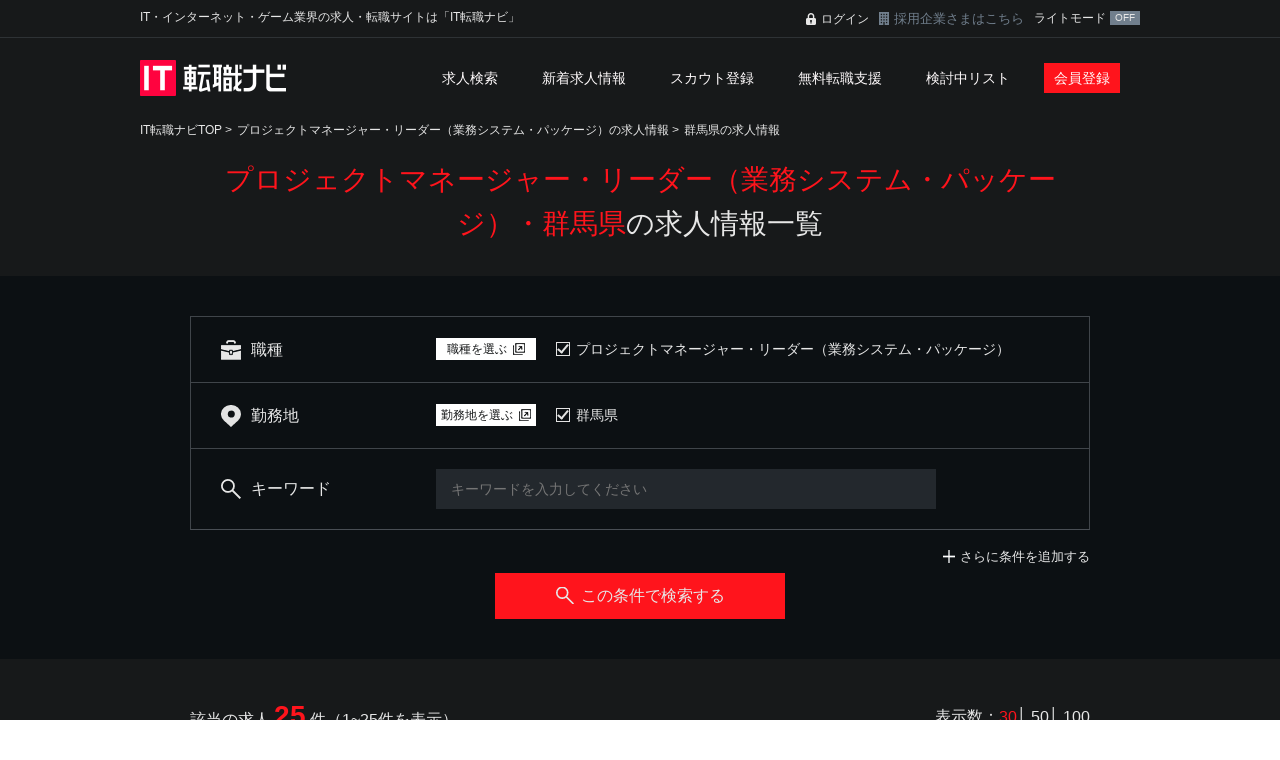

--- FILE ---
content_type: text/html; charset=UTF-8
request_url: https://www.itnavi.jp/search/type-21015/pref-10/
body_size: 21705
content:
<!DOCTYPE HTML>
<html lang="ja">
<head>
<meta charset="utf-8">
<title>プロジェクトマネージャー・リーダー（業務システム・パッケージ）・群馬県の求人情報｜IT転職ナビ</title>
<meta name="description" content="プロジェクトマネージャー・リーダー（業務システム・パッケージ）・群馬県の求人情報。IT転職ナビは、日本最大級のIT系専門の求人・転職サイトです。IT業界・IT職種専門の転職コンサルタントのサポートが受けられる無料サービスもあってあなたの転職を強力にサポートいたします。IT転職ナビは、kipplyが運営しております。" />
<meta name="Keywords" content="IT転職,転職,IT求人,求人,IT業界,IT,ゲーム,web,転職サイト" />
<meta http-equiv="X-UA-Compatible" content="IE=edge">
<meta name="viewport" content="width=device-width,initial-scale=1,minimum-scale=1.0">
<link rel="stylesheet" type="text/css" href="/common/css/common.css?date=20230809" media="all">
<link rel="stylesheet" type="text/css" href="/common/css/page.css" media="all">
<noscript>
<style>
body {
    visibility: visible;
}
</style>
</noscript>
<!-- Global site tag (gtag.js) - Google Analytics -->
<script async src="https://www.googletagmanager.com/gtag/js?id=G-1L589B9BF1"></script>
<script>
  window.dataLayer = window.dataLayer || [];
  function gtag(){dataLayer.push(arguments);}
  gtag('js', new Date());

  gtag('config', 'G-1L589B9BF1');
</script>
<!-- analytics -->
<script async src="https://pagead2.googlesyndication.com/pagead/js/adsbygoogle.js?client=ca-pub-1528206565342290" crossorigin="anonymous"></script><link rel="stylesheet" type="text/css" href="/common/css/trackpad-scroll-emulator.css" media="all">
<link rel="stylesheet" type="text/css" href="/common/css/search.css?date=20231214" media="all">
</head>
<body>
<header class="header">
    <div class="header-cont" >
        <div class="header-hd_lgin c-clearfix">
            <h1 class="header-ttl">IT・インターネット・ゲーム業界の求人・転職サイトは「IT転職ナビ」</h1>
            <div class="header-login c-pc">
                <p class="header-lgin">
                                    <a href="/mypage/login.html">ログイン</a>
                                </p>
                <p class="header-cplgin"><a href="/contact/">採用企業さまはこちら</a></p>
                <div class="header-color">
                    ライトモード
                    <input type="checkbox" name="header_color" value="1" id="header_color" checked>
                    <label for="header_color"></label>
                </div>
            </div>
        </div>
    </div>
    <div class="headerNavWrap c-clearfix">
        <div class="c-pc">
            <p class="header-logo"><a href="/"><img src="/images/tp_hd_logo.png" width="146" height="36" alt="IT転職ナビ" /></a></p>
        </div>
        <div class="c-sp com c-clearfix">
            <p class="header-logo"><a href="/"><img src="/images/sp_tp_hd_logo.png" width="129" alt="IT転職ナビ" /></a></p>
            <p class="header-menu js-openSpNav"><span></span></p>
        </div>
        <div class="headerNavBg js-closeSpNav">
            <nav class="headerNav">
                <div class="headerNavPsnl c-sp c-clearfix">
                                        <div class="c-redBtn is-hNav c-fl"><a href="/regist/">会員登録</a></div>
                    <div class="c-redBtn is-hNav is-blk c-fr"><a href="/mypage/login.html">ログイン</a></div>
                                    </div>
                <ul class="headerNavList">
                    <li class="lk"><a href="/search/detail.html">求人検索</a></li>
                    <li class="lk"><a href="/new/">新着求人情報</a></li>
                    <li class="lk"><a href="/scout/">スカウト登録</a></li>
                    <li class="lk"><a href="/support/">無料転職支援</a></li>
                    <li class="lk"><a href="/scrap/">検討中リスト</a></li>
                    <li class="lk c-sp"><a href="/help/">ヘルプ</a></li>
                    <li class="lk c-sp"><a href="/privacy/">プライバシーポリシー</a></li>
                    <li class="lk c-sp is-nb"><a href="/kiyaku/">ご利用規約</a></li>
                                        <li class="lk is-bk c-pc-b"><a href="/regist/">会員登録</a></li>
                                        <li class="lk c-sp is-forcom"><a href="/contact/"><span>採用企業さまはこちら</span></a></li>
                    <li class="lk c-sp is-forcom">
                        <div class="header-color">
                            ライトモード
                            <input type="checkbox" name="header_color" value="1" id="header_color" checked>
                            <label for="header_color"></label>
                        </div>
                    </li>
                </ul>
            </nav>
        </div>
    </div>
</header><article class="words">
    <div class="c-layoutBg">
        <div class="c-layoutContents">
            <ul class="c-breadcrumbs c-clearfix">
                <li><a href="/">IT転職ナビTOP</a> > </li>
                                <li><a href="/search/type-21015/">プロジェクトマネージャー・リーダー（業務システム・パッケージ）の求人情報</a> > </li>
                                <li><a href="/search/pref-10/">群馬県の求人情報</a></li>
                            </ul>
        </div>
    </div>
    <script type="application/ld+json">
        {
          "@context": "http://schema.org",
          "@type": "BreadcrumbList",
          "itemListElement":
          [
            {
              "@type": "ListItem",
              "position": 1,
              "item":
              {
                "@id": "/",
                "name": "IT転職ナビ｜日本最大級 Web/インターネット業界 求人転職サイト"
              }
            },
                        {
              "@type": "ListItem",
              "position": 2,
              "item":
              {
                "@id": "/search/type-21015/",
                "name": "プロジェクトマネージャー・リーダー（業務システム・パッケージ）の求人情報"
              }
            },            {
              "@type": "ListItem",
              "position": 3,
              "item":
              {
                "@id": "/search/pref-10/",
                "name": "群馬県の求人情報"
              }
            },
          ]
        }
    </script>


<section>
    <div class="pagetitle">
        <h1 class="pagetitle-ttl"><span>プロジェクトマネージャー・リーダー（業務システム・パッケージ）・群馬県</span>の求人情報一覧</h1>
    </div>

    <div class="searchArea">
        <p class="jobNumber-count c-sp">該当の求人 <span>25</span> 件（1~25件を表示）</p>
        <div class="searchAreaIn">
            <form action="./" method="get" id="searchbox">
                <div class="searchCategory">
                    <div class="searchCategoryBox">
                        <dl class="searchCategory-item">
                            <dt><span class="is-job">職種</span></dt>
                            <dd>
                                <div class="pickbtn js-open c-pc-c">
                                    <a href="#popupJob"><span>職種を選ぶ</span></a>
                                </div>
                                <div class="selectedWrap c-pc-c" id="type">
                                                                        <ul class="selected c-clearfix js-selected">
                                                                                <li>
                                            <input type="checkbox" checked="checked" value="21015" id="type21015" name="type[]" class="c-checkbox"><label for="type21015">プロジェクトマネージャー・リーダー（業務システム・パッケージ）</label>
                                        </li>
                                                                             </ul>
                                                                    </div>
                                <div class="c-sp">
                                    <ul class="selected c-clearfix">
                                                                                                                        <li>
                                                                                        プロジェクトマネージャー・リーダー（業務システム・パッケージ）                                        </li>
                                                                                                                    </ul>
                                </div>
                            </dd>
                        </dl>
                    </div>
                    <div class="searchCategoryBox">
                        <dl class="searchCategory-item">
                            <dt><span class="is-location">勤務地</span></dt>
                            <dd>
                                <div class="pickbtn js-open c-pc-c">
                                    <a href="#popupLoc" class="pickbtn"><span>勤務地を選ぶ</span></a>
                                </div>
                                <div class="selectedWrap c-pc-c" id="pref">
                                                                        <ul class="selected c-clearfix js-selected">
                                                                                <li>
                                            <input type="checkbox" checked="checked" id="pref10" value="10" name="pref[]" class="c-checkbox"><label for="pref10">群馬県</label>
                                        </li>
                                                                            </ul>
                                                                    </div>
                                <div class="c-sp">
                                    <ul class="selected c-clearfix">
                                                                                                                        <li>
                                                                                        群馬県                                        </li>
                                                                                                                    </ul>
                                </div>
                            </dd>
                        </dl>
                    </div>
                    <div class="searchCategoryBox is-bd c-pc">
                        <dl class="searchCategory-item">
                            <dt><span class="is-keyword">キーワード</span></dt>
                            <dd class="is-keyword">
                                <input type="text" id="keyword" name="keyword" value="" class="c-form is-text" placeholder="キーワードを入力してください">
                            </dd>
                        </dl>
                    </div>
                    <div class="searchCategoryBox c-sp is-bd">
                        <dl class="searchCategory-item">
                            <dt><span class="is-otherCond">その他条件</span></dt>
                            <dd>
                                                                                                                                            指定なし                            </dd>
                        </dl>
                    </div>
                    <div id="exCondition" class="exCondition">
                        <div class="searchCategoryBox is-sla">
                            <dl class="searchCategory-item">
                                <dt><span class="is-salary">給与</span></dt>
                                <dd>
                                    <select name="pay" class="c-form is-salary">
                                        <option value="">指定しない</option>
                                                                                <option value="2400000" >240万円</option>
                                                                                <option value="3000000" >300万円</option>
                                                                                <option value="3600000" >360万円</option>
                                                                                <option value="4200000" >420万円</option>
                                                                                <option value="5000000" >500万円</option>
                                                                                <option value="6000000" >600万円</option>
                                                                                <option value="7000000" >700万円</option>
                                                                                <option value="8000000" >800万円</option>
                                                                                <option value="9000000" >900万円</option>
                                                                                <option value="10000000" >1000万円</option>
                                                                                <option value="12000000" >1200万円</option>
                                                                                <option value="15000000" >1500万円</option>
                                                                            </select><span>以上</span>
                                </dd>
                            </dl>
                        </div>
                                                <div class="searchCategoryBox">
                            <dl class="searchCategory-item">
                                <dt><span class="is-emptype">雇用形態</span></dt>
                                <dd class="is-pd" id="emp">
                                    <ul class="checkboxList">
                                                                                <li>
                                            <span><input type="checkbox"  id="emp11" value="11" name="emp[]" class="c-checkbox"><label for="emp11">正社員</label></span>
                                        </li>
                                                                                <li>
                                            <span><input type="checkbox"  id="emp13" value="13" name="emp[]" class="c-checkbox"><label for="emp13">契約社員</label></span>
                                        </li>
                                                                                <li>
                                            <span><input type="checkbox"  id="emp14" value="14" name="emp[]" class="c-checkbox"><label for="emp14">アルバイト</label></span>
                                        </li>
                                                                                <li>
                                            <span><input type="checkbox"  id="emp21" value="21" name="emp[]" class="c-checkbox"><label for="emp21">その他</label></span>
                                        </li>
                                                                            </ul>
                                </dd>
                            </dl>
                        </div>
                        <div class="searchCategoryBox is-bd">
                            <dl class="searchCategory-item">
                                <dt><span class="is-features">こだわり条件</span></dt>
                                <dd class="is-pd" id="fea">
                                    <ul class="checkboxList">
                                                                                <li>
                                            <span><input type="checkbox"  id="fea999" value="999" name="fea[]" class="c-checkbox"><label for="fea999">未経験者歓迎</label></span>
                                        </li>
                                                                                <li>
                                            <span><input type="checkbox"  id="fea30" value="30" name="fea[]" class="c-checkbox"><label for="fea30">年齢不問</label></span>
                                        </li>
                                                                                <li>
                                            <span><input type="checkbox"  id="fea12" value="12" name="fea[]" class="c-checkbox"><label for="fea12">学歴不問</label></span>
                                        </li>
                                                                                <li>
                                            <span><input type="checkbox"  id="fea39" value="39" name="fea[]" class="c-checkbox"><label for="fea39">残業少なめ</label></span>
                                        </li>
                                                                                <li>
                                            <span><input type="checkbox"  id="fea5" value="5" name="fea[]" class="c-checkbox"><label for="fea5">転勤なし</label></span>
                                        </li>
                                                                                <li>
                                            <span><input type="checkbox"  id="fea29" value="29" name="fea[]" class="c-checkbox"><label for="fea29">年間休日120日以上</label></span>
                                        </li>
                                                                                <li>
                                            <span><input type="checkbox"  id="fea61" value="61" name="fea[]" class="c-checkbox"><label for="fea61">土日祝休み</label></span>
                                        </li>
                                                                                <li>
                                            <span><input type="checkbox"  id="fea8" value="8" name="fea[]" class="c-checkbox"><label for="fea8">福利厚生充実</label></span>
                                        </li>
                                                                                <li>
                                            <span><input type="checkbox"  id="fea1000" value="1000" name="fea[]" class="c-checkbox"><label for="fea1000">上場企業</label></span>
                                        </li>
                                                                                <li>
                                            <span><input type="checkbox"  id="fea54" value="54" name="fea[]" class="c-checkbox"><label for="fea54">ベンチャー企業</label></span>
                                        </li>
                                                                            </ul>
                                </dd>
                            </dl>
                        </div>
                    </div>
                </div>
                <div class="c-pc">
                    <div class="addcondWrap c-clearfix">
                        <p class="addcond js-ctrlCond"><a href="#exCondition" id="ctrlCondtxt">さらに条件を追加する</a></p>
                    </div>
                    <div class="c-redBtn is-search">
                        <a href="#" class="js-searchBtn"><span>この条件で検索する</span></a>
                    </div>
                </div>
                <div class="c-sp">
                    <div class="c-whiteBtn is-condition js-open"><a href="#selCatSlide"><span>条件を変更する</span></a></div>
                </div>
            </form>
        </div>
    </div>

    <div id="search_popup" class="popup">
        <form action="./" method="get" id="searchboxPop">
            <div id="popupJob" class="popupIn">
                <div class="c-clearfix">
                    <p class="c-border-ttl is-pp is-job">
                        <span class="is-img js-mvSelCategory c-sp-b">
                            <img src="/images/icn_left_arw_wh.svg" alt="戻る" width="10">
                        </span>
                        <span>職種を選ぶ</span>
                    </p>
                    <div class="popupClose js-close">
                        <a href="#"><img src="/images/icn_cross.svg" alt="閉じる" class="c-closeImg"></a>
                    </div>
                </div>
                <div class="c-clearfix">
                    <div class="c-pc popupBox is-left">
                        <ul class="industryList">
                            <li><a href="#js-jobGrop210" class="js-jobGrop">ソフト開発/システムエンジニア系</a></li><li><a href="#js-jobGrop211" class="js-jobGrop">クリエイティブ系</a></li><li><a href="#js-jobGrop217" class="js-jobGrop">ゲーム関連</a></li><li><a href="#js-jobGrop250" class="js-jobGrop">営業系</a></li><li><a href="#js-jobGrop253" class="js-jobGrop">企画系</a></li><li><a href="#js-jobGrop212" class="js-jobGrop">ネットワーク系</a></li><li><a href="#js-jobGrop254" class="js-jobGrop">マーケティング・プロモーション系</a></li><li><a href="#js-jobGrop216" class="js-jobGrop">コンサルタント・プリセールス系</a></li><li><a href="#js-jobGrop213" class="js-jobGrop">サポート系</a></li><li><a href="#js-jobGrop214" class="js-jobGrop">研究、製品開発/品質・評価系</a></li><li><a href="#js-jobGrop252" class="js-jobGrop">事務・管理系</a></li><li><a href="#js-jobGrop218" class="js-jobGrop">ものづくり系エンジニア</a></li><li><a href="#js-jobGrop251" class="js-jobGrop">未経験・第二新卒系</a></li><li><a href="#js-jobGrop255" class="js-jobGrop">役員</a></li><li><a href="#js-jobGrop299" class="js-jobGrop">その他</a></li>                        </ul>
                    </div>
                    <div class="popupBox is-right">
                        <div class="popupBoxIn is-job js-tseTarget tse-scrollable">
                            <div class="tse-content">
                                <div class="popupBoxUnit">
                                    <div class="popupBoxUnit-head js-accordion c-sp"><a href="#">ソフト開発/システムエンジニア系</a></div>
                                    <div class="popupBoxUnit-body">
                                        <ul class="condList js-jobGropTg js-jobGrop210">
                                        <li class="is-all">
                                            <span><input type="checkbox"  id="p210" name="type[]" value="210" class="c-checkbox"><label for="p210">ソフト開発/システムエンジニア系すべて</label></span>                                        </li><li>
                                                <span><input type="checkbox"  id="p_type21011" name="type[]" value="21011" class="c-checkbox"><label for="p_type21011">SE・PG(WEB系/自社製品開発)</label></span>                                            </li><li>
                                                <span><input type="checkbox"  id="p_type21019" name="type[]" value="21019" class="c-checkbox"><label for="p_type21019">SE・PG(WEB系/SI・受託開発)</label></span>                                            </li><li>
                                                <span><input type="checkbox"  id="p_type21023" name="type[]" value="21023" class="c-checkbox"><label for="p_type21023">SE・PG（スマートフォン・モバイル）</label></span>                                            </li><li>
                                                <span><input type="checkbox"  id="p_type21012" name="type[]" value="21012" class="c-checkbox"><label for="p_type21012">SE・PG(業務システム・パッケージ/自社製品開発)</label></span>                                            </li><li>
                                                <span><input type="checkbox"  id="p_type21020" name="type[]" value="21020" class="c-checkbox"><label for="p_type21020">SE・PG(業務システム・パッケージ/SI・受託開発)</label></span>                                            </li><li>
                                                <span><input type="checkbox"  id="p_type21024" name="type[]" value="21024" class="c-checkbox"><label for="p_type21024">プロジェクトマネージャー・リーダー（WEB系・モバイル系・スマートフォン）</label></span>                                            </li><li>
                                                <span><input type="checkbox"  checked=checked id="p_type21015" name="type[]" value="21015" class="c-checkbox"><label for="p_type21015">プロジェクトマネージャー・リーダー（業務システム・パッケージ）</label></span>                                            </li><li>
                                                <span><input type="checkbox"  id="p_type21013" name="type[]" value="21013" class="c-checkbox"><label for="p_type21013">SE・PG(汎用系)</label></span>                                            </li><li>
                                                <span><input type="checkbox"  id="p_type21017" name="type[]" value="21017" class="c-checkbox"><label for="p_type21017">プロジェクトマネージャー・リーダー（汎用系）</label></span>                                            </li><li>
                                                <span><input type="checkbox"  id="p_type21014" name="type[]" value="21014" class="c-checkbox"><label for="p_type21014">SE・PG(組込・制御系)</label></span>                                            </li><li>
                                                <span><input type="checkbox"  id="p_type21018" name="type[]" value="21018" class="c-checkbox"><label for="p_type21018">プロジェクトマネージャー・リーダー(組込・制御系)</label></span>                                            </li><li>
                                                <span><input type="checkbox"  id="p_type21025" name="type[]" value="21025" class="c-checkbox"><label for="p_type21025">Flashエンジニア</label></span>                                            </li><li>
                                                <span><input type="checkbox"  id="p_type21022" name="type[]" value="21022" class="c-checkbox"><label for="p_type21022">CAD系エンジニア</label></span>                                            </li><li>
                                                <span><input type="checkbox"  id="p_type21026" name="type[]" value="21026" class="c-checkbox"><label for="p_type21026">システム開発マネージャー</label></span>                                            </li><li>
                                                <span><input type="checkbox"  id="p_type21027" name="type[]" value="21027" class="c-checkbox"><label for="p_type21027">その他ソフト開発／システムエンジニア</label></span>                                            </li></ul>
                                    </div>
                                    <div class="popupBoxUnit-head js-accordion c-sp"><a href="#">クリエイティブ系</a></div>
                                    <div class="popupBoxUnit-body">
                                        <ul class="condList js-jobGropTg js-jobGrop211">
                                        <li class="is-all">
                                            <span><input type="checkbox"  id="p211" name="type[]" value="211" class="c-checkbox"><label for="p211">クリエイティブ系すべて</label></span>                                        </li><li>
                                                <span><input type="checkbox"  id="p_type21110" name="type[]" value="21110" class="c-checkbox"><label for="p_type21110">WEBデザイナー（自社サイト）</label></span>                                            </li><li>
                                                <span><input type="checkbox"  id="p_type21116" name="type[]" value="21116" class="c-checkbox"><label for="p_type21116">WEBデザイナー（クライアントサイト）</label></span>                                            </li><li>
                                                <span><input type="checkbox"  id="p_type21119" name="type[]" value="21119" class="c-checkbox"><label for="p_type21119">WEBデザイナー（スマートフォン・モバイル）</label></span>                                            </li><li>
                                                <span><input type="checkbox"  id="p_type21111" name="type[]" value="21111" class="c-checkbox"><label for="p_type21111">WEB/モバイルディレクター・プロデューサー（自社サイト）</label></span>                                            </li><li>
                                                <span><input type="checkbox"  id="p_type21117" name="type[]" value="21117" class="c-checkbox"><label for="p_type21117">WEB/モバイルディレクター・プロデューサー（クライアントサイト）</label></span>                                            </li><li>
                                                <span><input type="checkbox"  id="p_type21128" name="type[]" value="21128" class="c-checkbox"><label for="p_type21128">アートディレクター</label></span>                                            </li><li>
                                                <span><input type="checkbox"  id="p_type21129" name="type[]" value="21129" class="c-checkbox"><label for="p_type21129">テクニカルディレクター</label></span>                                            </li><li>
                                                <span><input type="checkbox"  id="p_type21123" name="type[]" value="21123" class="c-checkbox"><label for="p_type21123">WEBコンサルタント</label></span>                                            </li><li>
                                                <span><input type="checkbox"  id="p_type21130" name="type[]" value="21130" class="c-checkbox"><label for="p_type21130">その他クリエイティブ</label></span>                                            </li><li>
                                                <span><input type="checkbox"  id="p_type21112" name="type[]" value="21112" class="c-checkbox"><label for="p_type21112">サイト運営・編集　等</label></span>                                            </li><li>
                                                <span><input type="checkbox"  id="p_type21118" name="type[]" value="21118" class="c-checkbox"><label for="p_type21118">コーダー</label></span>                                            </li><li>
                                                <span><input type="checkbox"  id="p_type21127" name="type[]" value="21127" class="c-checkbox"><label for="p_type21127">マークアップエンジニア</label></span>                                            </li><li>
                                                <span><input type="checkbox"  id="p_type21120" name="type[]" value="21120" class="c-checkbox"><label for="p_type21120">Flashクリエイター</label></span>                                            </li><li>
                                                <span><input type="checkbox"  id="p_type21126" name="type[]" value="21126" class="c-checkbox"><label for="p_type21126">UI・UXデザイン</label></span>                                            </li><li>
                                                <span><input type="checkbox"  id="p_type21115" name="type[]" value="21115" class="c-checkbox"><label for="p_type21115">グラフィックデザイナー・DTP</label></span>                                            </li><li>
                                                <span><input type="checkbox"  id="p_type21121" name="type[]" value="21121" class="c-checkbox"><label for="p_type21121">動画編集・アニメーション</label></span>                                            </li><li>
                                                <span><input type="checkbox"  id="p_type21122" name="type[]" value="21122" class="c-checkbox"><label for="p_type21122">イラストレーター・キャラクターデザイン</label></span>                                            </li><li>
                                                <span><input type="checkbox"  id="p_type21124" name="type[]" value="21124" class="c-checkbox"><label for="p_type21124">WEB制作マネージャー</label></span>                                            </li><li>
                                                <span><input type="checkbox"  id="p_type21125" name="type[]" value="21125" class="c-checkbox"><label for="p_type21125">編集・ライター</label></span>                                            </li><li>
                                                <span><input type="checkbox"  id="p_type21131" name="type[]" value="21131" class="c-checkbox"><label for="p_type21131">CGデザイナー(マルチメディア)</label></span>                                            </li><li>
                                                <span><input type="checkbox"  id="p_type21133" name="type[]" value="21133" class="c-checkbox"><label for="p_type21133">DTPオペレーター</label></span>                                            </li></ul>
                                    </div>
                                    <div class="popupBoxUnit-head js-accordion c-sp"><a href="#">ゲーム関連</a></div>
                                    <div class="popupBoxUnit-body">
                                        <ul class="condList js-jobGropTg js-jobGrop217">
                                        <li class="is-all">
                                            <span><input type="checkbox"  id="p217" name="type[]" value="217" class="c-checkbox"><label for="p217">ゲーム関連すべて</label></span>                                        </li><li>
                                                <span><input type="checkbox"  id="p_type21710" name="type[]" value="21710" class="c-checkbox"><label for="p_type21710">ゲームプログラマー（コンシュマー系）</label></span>                                            </li><li>
                                                <span><input type="checkbox"  id="p_type21714" name="type[]" value="21714" class="c-checkbox"><label for="p_type21714">ゲームプログラマー（ブラウザ/ソーシャル）</label></span>                                            </li><li>
                                                <span><input type="checkbox"  id="p_type21724" name="type[]" value="21724" class="c-checkbox"><label for="p_type21724">ゲームプログラマー（PC/オンライン）</label></span>                                            </li><li>
                                                <span><input type="checkbox"  id="p_type21725" name="type[]" value="21725" class="c-checkbox"><label for="p_type21725">ゲームプログラマー（スマートフォン/ネイティブ）</label></span>                                            </li><li>
                                                <span><input type="checkbox"  id="p_type21726" name="type[]" value="21726" class="c-checkbox"><label for="p_type21726">ゲームプログラマー（パチンコ/パチスロ）</label></span>                                            </li><li>
                                                <span><input type="checkbox"  id="p_type21727" name="type[]" value="21727" class="c-checkbox"><label for="p_type21727">ゲームプログラマー（プロジェクトマネージャー・リーダー）</label></span>                                            </li><li>
                                                <span><input type="checkbox"  id="p_type21730" name="type[]" value="21730" class="c-checkbox"><label for="p_type21730">2Dデザイナー（コンシュマー）</label></span>                                            </li><li>
                                                <span><input type="checkbox"  id="p_type21712" name="type[]" value="21712" class="c-checkbox"><label for="p_type21712">2Dデザイナー（オンライン/ソーシャル/ネイティブ）</label></span>                                            </li><li>
                                                <span><input type="checkbox"  id="p_type21731" name="type[]" value="21731" class="c-checkbox"><label for="p_type21731">2Dデザイナー（パチンコ/パチスロ）</label></span>                                            </li><li>
                                                <span><input type="checkbox"  id="p_type21732" name="type[]" value="21732" class="c-checkbox"><label for="p_type21732">3Dデザイナー（コンシュマー）</label></span>                                            </li><li>
                                                <span><input type="checkbox"  id="p_type21715" name="type[]" value="21715" class="c-checkbox"><label for="p_type21715">3Dデザイナー(オンライン/ソーシャル/ネイティブ）</label></span>                                            </li><li>
                                                <span><input type="checkbox"  id="p_type21733" name="type[]" value="21733" class="c-checkbox"><label for="p_type21733">3Dデザイナー（パチンコ/パチスロ）</label></span>                                            </li><li>
                                                <span><input type="checkbox"  id="p_type21728" name="type[]" value="21728" class="c-checkbox"><label for="p_type21728">マークアップエンジニア(ゲーム)</label></span>                                            </li><li>
                                                <span><input type="checkbox"  id="p_type21729" name="type[]" value="21729" class="c-checkbox"><label for="p_type21729">UI・UXデザイナー(ゲーム)</label></span>                                            </li><li>
                                                <span><input type="checkbox"  id="p_type21716" name="type[]" value="21716" class="c-checkbox"><label for="p_type21716">ゲームマスター・運営</label></span>                                            </li><li>
                                                <span><input type="checkbox"  id="p_type21711" name="type[]" value="21711" class="c-checkbox"><label for="p_type21711">ゲームプランナー・ディレクター・プロデューサー（コンシュマー系）</label></span>                                            </li><li>
                                                <span><input type="checkbox"  id="p_type21717" name="type[]" value="21717" class="c-checkbox"><label for="p_type21717">ゲームプランナー・ディレクター・プロデューサー(オンライン/ソーシャル/ネイティブ）</label></span>                                            </li><li>
                                                <span><input type="checkbox"  id="p_type21734" name="type[]" value="21734" class="c-checkbox"><label for="p_type21734">ゲームプランナー・ディレクター・プロデューサー（パチンコ/パチスロ）</label></span>                                            </li><li>
                                                <span><input type="checkbox"  id="p_type21735" name="type[]" value="21735" class="c-checkbox"><label for="p_type21735">シナリオライター</label></span>                                            </li><li>
                                                <span><input type="checkbox"  id="p_type21718" name="type[]" value="21718" class="c-checkbox"><label for="p_type21718">サウンドクリエイター</label></span>                                            </li><li>
                                                <span><input type="checkbox"  id="p_type21719" name="type[]" value="21719" class="c-checkbox"><label for="p_type21719">デバッガー・テスター・QA(ゲーム)</label></span>                                            </li><li>
                                                <span><input type="checkbox"  id="p_type21713" name="type[]" value="21713" class="c-checkbox"><label for="p_type21713">その他ゲーム関連</label></span>                                            </li><li>
                                                <span><input type="checkbox"  id="p_type21723" name="type[]" value="21723" class="c-checkbox"><label for="p_type21723">アートディレクター（ゲーム）</label></span>                                            </li><li>
                                                <span><input type="checkbox"  id="p_type21722" name="type[]" value="21722" class="c-checkbox"><label for="p_type21722">ゲーム制作マネージャー</label></span>                                            </li></ul>
                                    </div>
                                    <div class="popupBoxUnit-head js-accordion c-sp"><a href="#">営業系</a></div>
                                    <div class="popupBoxUnit-body">
                                        <ul class="condList js-jobGropTg js-jobGrop250">
                                        <li class="is-all">
                                            <span><input type="checkbox"  id="p250" name="type[]" value="250" class="c-checkbox"><label for="p250">営業系すべて</label></span>                                        </li><li>
                                                <span><input type="checkbox"  id="p_type25010" name="type[]" value="25010" class="c-checkbox"><label for="p_type25010">営業（システム開発）</label></span>                                            </li><li>
                                                <span><input type="checkbox"  id="p_type25011" name="type[]" value="25011" class="c-checkbox"><label for="p_type25011">営業（総合広告）</label></span>                                            </li><li>
                                                <span><input type="checkbox"  id="p_type25013" name="type[]" value="25013" class="c-checkbox"><label for="p_type25013">営業（インターネット広告・WEBサイト制作）</label></span>                                            </li><li>
                                                <span><input type="checkbox"  id="p_type25015" name="type[]" value="25015" class="c-checkbox"><label for="p_type25015">営業（パッケージソフト・ハードウェア）</label></span>                                            </li><li>
                                                <span><input type="checkbox"  id="p_type25016" name="type[]" value="25016" class="c-checkbox"><label for="p_type25016">営業（ゲーム会社）</label></span>                                            </li><li>
                                                <span><input type="checkbox"  id="p_type25023" name="type[]" value="25023" class="c-checkbox"><label for="p_type25023">営業（人材）</label></span>                                            </li><li>
                                                <span><input type="checkbox"  id="p_type25017" name="type[]" value="25017" class="c-checkbox"><label for="p_type25017">営業（個人）</label></span>                                            </li><li>
                                                <span><input type="checkbox"  id="p_type25018" name="type[]" value="25018" class="c-checkbox"><label for="p_type25018">営業（法人）</label></span>                                            </li><li>
                                                <span><input type="checkbox"  id="p_type25019" name="type[]" value="25019" class="c-checkbox"><label for="p_type25019">海外営業</label></span>                                            </li><li>
                                                <span><input type="checkbox"  id="p_type25020" name="type[]" value="25020" class="c-checkbox"><label for="p_type25020">メディアプランナー</label></span>                                            </li><li>
                                                <span><input type="checkbox"  id="p_type25021" name="type[]" value="25021" class="c-checkbox"><label for="p_type25021">販売・店舗運営</label></span>                                            </li><li>
                                                <span><input type="checkbox"  id="p_type25022" name="type[]" value="25022" class="c-checkbox"><label for="p_type25022">営業マネージャー</label></span>                                            </li><li>
                                                <span><input type="checkbox"  id="p_type25025" name="type[]" value="25025" class="c-checkbox"><label for="p_type25025">営業（コーディネーター・カウンセラー）</label></span>                                            </li><li>
                                                <span><input type="checkbox"  id="p_type25034" name="type[]" value="25034" class="c-checkbox"><label for="p_type25034">営業（ものづくり系）</label></span>                                            </li></ul>
                                    </div>
                                    <div class="popupBoxUnit-head js-accordion c-sp"><a href="#">企画系</a></div>
                                    <div class="popupBoxUnit-body">
                                        <ul class="condList js-jobGropTg js-jobGrop253">
                                        <li class="is-all">
                                            <span><input type="checkbox"  id="p253" name="type[]" value="253" class="c-checkbox"><label for="p253">企画系すべて</label></span>                                        </li><li>
                                                <span><input type="checkbox"  id="p_type25310" name="type[]" value="25310" class="c-checkbox"><label for="p_type25310">その他営業（営業企画等）</label></span>                                            </li><li>
                                                <span><input type="checkbox"  id="p_type25311" name="type[]" value="25311" class="c-checkbox"><label for="p_type25311">経営企画、事業企画</label></span>                                            </li><li>
                                                <span><input type="checkbox"  id="p_type25313" name="type[]" value="25313" class="c-checkbox"><label for="p_type25313">BPR</label></span>                                            </li><li>
                                                <span><input type="checkbox"  id="p_type25312" name="type[]" value="25312" class="c-checkbox"><label for="p_type25312">管理会計</label></span>                                            </li></ul>
                                    </div>
                                    <div class="popupBoxUnit-head js-accordion c-sp"><a href="#">ネットワーク系</a></div>
                                    <div class="popupBoxUnit-body">
                                        <ul class="condList js-jobGropTg js-jobGrop212">
                                        <li class="is-all">
                                            <span><input type="checkbox"  id="p212" name="type[]" value="212" class="c-checkbox"><label for="p212">ネットワーク系すべて</label></span>                                        </li><li>
                                                <span><input type="checkbox"  id="p_type21217" name="type[]" value="21217" class="c-checkbox"><label for="p_type21217">ネットワークエンジニア(自社)</label></span>                                            </li><li>
                                                <span><input type="checkbox"  id="p_type21210" name="type[]" value="21210" class="c-checkbox"><label for="p_type21210">ネットワークエンジニア(SI・受託)</label></span>                                            </li><li>
                                                <span><input type="checkbox"  id="p_type21218" name="type[]" value="21218" class="c-checkbox"><label for="p_type21218">サーバーエンジニア(自社)</label></span>                                            </li><li>
                                                <span><input type="checkbox"  id="p_type21213" name="type[]" value="21213" class="c-checkbox"><label for="p_type21213">サーバーエンジニア(SI・受託)</label></span>                                            </li><li>
                                                <span><input type="checkbox"  id="p_type21219" name="type[]" value="21219" class="c-checkbox"><label for="p_type21219">プロジェクトマネージャー・リーダー（ネットワーク/サーバー）(自社)</label></span>                                            </li><li>
                                                <span><input type="checkbox"  id="p_type21214" name="type[]" value="21214" class="c-checkbox"><label for="p_type21214">プロジェクトマネージャー・リーダー（ネットワーク/サーバー）(受託)</label></span>                                            </li><li>
                                                <span><input type="checkbox"  id="p_type21211" name="type[]" value="21211" class="c-checkbox"><label for="p_type21211">セキュリティエンジニア</label></span>                                            </li><li>
                                                <span><input type="checkbox"  id="p_type21216" name="type[]" value="21216" class="c-checkbox"><label for="p_type21216">データベースエンジニア</label></span>                                            </li><li>
                                                <span><input type="checkbox"  id="p_type21212" name="type[]" value="21212" class="c-checkbox"><label for="p_type21212">その他ネットワーク</label></span>                                            </li><li>
                                                <span><input type="checkbox"  id="p_type21215" name="type[]" value="21215" class="c-checkbox"><label for="p_type21215">IDC・施設管理</label></span>                                            </li></ul>
                                    </div>
                                    <div class="popupBoxUnit-head js-accordion c-sp"><a href="#">マーケティング・プロモーション系</a></div>
                                    <div class="popupBoxUnit-body">
                                        <ul class="condList js-jobGropTg js-jobGrop254">
                                        <li class="is-all">
                                            <span><input type="checkbox"  id="p254" name="type[]" value="254" class="c-checkbox"><label for="p254">マーケティング・プロモーション系すべて</label></span>                                        </li><li>
                                                <span><input type="checkbox"  id="p_type25410" name="type[]" value="25410" class="c-checkbox"><label for="p_type25410">マーケティング・プロモーション・リサーチャー</label></span>                                            </li><li>
                                                <span><input type="checkbox"  id="p_type25412" name="type[]" value="25412" class="c-checkbox"><label for="p_type25412">WEBマーケティング(SEM・SEO・アクセス解析系)</label></span>                                            </li><li>
                                                <span><input type="checkbox"  id="p_type25413" name="type[]" value="25413" class="c-checkbox"><label for="p_type25413">データマイニング</label></span>                                            </li><li>
                                                <span><input type="checkbox"  id="p_type25411" name="type[]" value="25411" class="c-checkbox"><label for="p_type25411">その他（バイヤー・MD　等）</label></span>                                            </li></ul>
                                    </div>
                                    <div class="popupBoxUnit-head js-accordion c-sp"><a href="#">コンサルタント・プリセールス系</a></div>
                                    <div class="popupBoxUnit-body">
                                        <ul class="condList js-jobGropTg js-jobGrop216">
                                        <li class="is-all">
                                            <span><input type="checkbox"  id="p216" name="type[]" value="216" class="c-checkbox"><label for="p216">コンサルタント・プリセールス系すべて</label></span>                                        </li><li>
                                                <span><input type="checkbox"  id="p_type21612" name="type[]" value="21612" class="c-checkbox"><label for="p_type21612">ITコンサルタント</label></span>                                            </li><li>
                                                <span><input type="checkbox"  id="p_type21615" name="type[]" value="21615" class="c-checkbox"><label for="p_type21615">経営コンサルタント、戦略コンサルタント</label></span>                                            </li><li>
                                                <span><input type="checkbox"  id="p_type21616" name="type[]" value="21616" class="c-checkbox"><label for="p_type21616">財務コンサルタント、会計コンサルタント</label></span>                                            </li><li>
                                                <span><input type="checkbox"  id="p_type21617" name="type[]" value="21617" class="c-checkbox"><label for="p_type21617">組織コンサルタント、人事コンサルタント</label></span>                                            </li><li>
                                                <span><input type="checkbox"  id="p_type21618" name="type[]" value="21618" class="c-checkbox"><label for="p_type21618">生産コンサルタント、物流コンサルタント</label></span>                                            </li><li>
                                                <span><input type="checkbox"  id="p_type21619" name="type[]" value="21619" class="c-checkbox"><label for="p_type21619">営業コンサルタント、マーケティングコンサルタント</label></span>                                            </li><li>
                                                <span><input type="checkbox"  id="p_type21620" name="type[]" value="21620" class="c-checkbox"><label for="p_type21620">研究調査員、リサーチャー</label></span>                                            </li><li>
                                                <span><input type="checkbox"  id="p_type21622" name="type[]" value="21622" class="c-checkbox"><label for="p_type21622">公認会計士、税理士</label></span>                                            </li><li>
                                                <span><input type="checkbox"  id="p_type21623" name="type[]" value="21623" class="c-checkbox"><label for="p_type21623">弁護士、弁理士</label></span>                                            </li><li>
                                                <span><input type="checkbox"  id="p_type21624" name="type[]" value="21624" class="c-checkbox"><label for="p_type21624">司法書士、行政書士</label></span>                                            </li><li>
                                                <span><input type="checkbox"  id="p_type21625" name="type[]" value="21625" class="c-checkbox"><label for="p_type21625">技術コンサルタント</label></span>                                            </li><li>
                                                <span><input type="checkbox"  id="p_type21613" name="type[]" value="21613" class="c-checkbox"><label for="p_type21613">ERP(開発・導入・コンサルタント)</label></span>                                            </li><li>
                                                <span><input type="checkbox"  id="p_type21610" name="type[]" value="21610" class="c-checkbox"><label for="p_type21610">プリセールス（セールスエンジニア）</label></span>                                            </li><li>
                                                <span><input type="checkbox"  id="p_type21611" name="type[]" value="21611" class="c-checkbox"><label for="p_type21611">その他プリセールス</label></span>                                            </li><li>
                                                <span><input type="checkbox"  id="p_type21614" name="type[]" value="21614" class="c-checkbox"><label for="p_type21614">その他コンサルタント（ビジネスコンサル等）</label></span>                                            </li><li>
                                                <span><input type="checkbox"  id="p_type21626" name="type[]" value="21626" class="c-checkbox"><label for="p_type21626">その他専門コンサルタント</label></span>                                            </li></ul>
                                    </div>
                                    <div class="popupBoxUnit-head js-accordion c-sp"><a href="#">サポート系</a></div>
                                    <div class="popupBoxUnit-body">
                                        <ul class="condList js-jobGropTg js-jobGrop213">
                                        <li class="is-all">
                                            <span><input type="checkbox"  id="p213" name="type[]" value="213" class="c-checkbox"><label for="p213">サポート系すべて</label></span>                                        </li><li>
                                                <span><input type="checkbox"  id="p_type21310" name="type[]" value="21310" class="c-checkbox"><label for="p_type21310">社内情報システム・社内SE(インフラ)</label></span>                                            </li><li>
                                                <span><input type="checkbox"  id="p_type21311" name="type[]" value="21311" class="c-checkbox"><label for="p_type21311">カスタマーサポート・SV</label></span>                                            </li><li>
                                                <span><input type="checkbox"  id="p_type21316" name="type[]" value="21316" class="c-checkbox"><label for="p_type21316">社内情報システム・社内SE(開発)</label></span>                                            </li><li>
                                                <span><input type="checkbox"  id="p_type21312" name="type[]" value="21312" class="c-checkbox"><label for="p_type21312">システム運用・保守</label></span>                                            </li><li>
                                                <span><input type="checkbox"  id="p_type21317" name="type[]" value="21317" class="c-checkbox"><label for="p_type21317">ヘルプデスク</label></span>                                            </li><li>
                                                <span><input type="checkbox"  id="p_type21313" name="type[]" value="21313" class="c-checkbox"><label for="p_type21313">その他サポート</label></span>                                            </li><li>
                                                <span><input type="checkbox"  id="p_type21318" name="type[]" value="21318" class="c-checkbox"><label for="p_type21318">スーパーバイザー(コールセンター)</label></span>                                            </li><li>
                                                <span><input type="checkbox"  id="p_type21314" name="type[]" value="21314" class="c-checkbox"><label for="p_type21314">テクニカルサポート</label></span>                                            </li><li>
                                                <span><input type="checkbox"  id="p_type21319" name="type[]" value="21319" class="c-checkbox"><label for="p_type21319">カスタマーサポート(ゲーム)</label></span>                                            </li><li>
                                                <span><input type="checkbox"  id="p_type21315" name="type[]" value="21315" class="c-checkbox"><label for="p_type21315">インストラクター・トレーナー</label></span>                                            </li></ul>
                                    </div>
                                    <div class="popupBoxUnit-head js-accordion c-sp"><a href="#">研究、製品開発/品質・評価系</a></div>
                                    <div class="popupBoxUnit-body">
                                        <ul class="condList js-jobGropTg js-jobGrop214">
                                        <li class="is-all">
                                            <span><input type="checkbox"  id="p214" name="type[]" value="214" class="c-checkbox"><label for="p214">研究、製品開発/品質・評価系すべて</label></span>                                        </li><li>
                                                <span><input type="checkbox"  id="p_type21410" name="type[]" value="21410" class="c-checkbox"><label for="p_type21410">ローカライズ・翻訳</label></span>                                            </li><li>
                                                <span><input type="checkbox"  id="p_type21415" name="type[]" value="21415" class="c-checkbox"><label for="p_type21415">テスト・評価</label></span>                                            </li><li>
                                                <span><input type="checkbox"  id="p_type21411" name="type[]" value="21411" class="c-checkbox"><label for="p_type21411">QA・品質管理</label></span>                                            </li><li>
                                                <span><input type="checkbox"  id="p_type21412" name="type[]" value="21412" class="c-checkbox"><label for="p_type21412">その他品質・評価</label></span>                                            </li><li>
                                                <span><input type="checkbox"  id="p_type21413" name="type[]" value="21413" class="c-checkbox"><label for="p_type21413">製品開発・研究開発・アーキテクト</label></span>                                            </li><li>
                                                <span><input type="checkbox"  id="p_type21414" name="type[]" value="21414" class="c-checkbox"><label for="p_type21414">その他ソフト開発・システムエンジニア</label></span>                                            </li><li>
                                                <span><input type="checkbox"  id="p_type21416" name="type[]" value="21416" class="c-checkbox"><label for="p_type21416">生産管理・品質管理(食品・消費財・日用品・その他)</label></span>                                            </li><li>
                                                <span><input type="checkbox"  id="p_type21417" name="type[]" value="21417" class="c-checkbox"><label for="p_type21417">商品開発・商品企画(食品・消費財・日用品・その他)</label></span>                                            </li><li>
                                                <span><input type="checkbox"  id="p_type21418" name="type[]" value="21418" class="c-checkbox"><label for="p_type21418">研究職(食品・消費財・日用品・その他)</label></span>                                            </li></ul>
                                    </div>
                                    <div class="popupBoxUnit-head js-accordion c-sp"><a href="#">事務・管理系</a></div>
                                    <div class="popupBoxUnit-body">
                                        <ul class="condList js-jobGropTg js-jobGrop252">
                                        <li class="is-all">
                                            <span><input type="checkbox"  id="p252" name="type[]" value="252" class="c-checkbox"><label for="p252">事務・管理系すべて</label></span>                                        </li><li>
                                                <span><input type="checkbox"  id="p_type25210" name="type[]" value="25210" class="c-checkbox"><label for="p_type25210">総務</label></span>                                            </li><li>
                                                <span><input type="checkbox"  id="p_type25211" name="type[]" value="25211" class="c-checkbox"><label for="p_type25211">経理・税務</label></span>                                            </li><li>
                                                <span><input type="checkbox"  id="p_type25223" name="type[]" value="25223" class="c-checkbox"><label for="p_type25223">財務・IPO・M&amp;A</label></span>                                            </li><li>
                                                <span><input type="checkbox"  id="p_type25213" name="type[]" value="25213" class="c-checkbox"><label for="p_type25213">広報・IR</label></span>                                            </li><li>
                                                <span><input type="checkbox"  id="p_type25219" name="type[]" value="25219" class="c-checkbox"><label for="p_type25219">人事（採用）</label></span>                                            </li><li>
                                                <span><input type="checkbox"  id="p_type25222" name="type[]" value="25222" class="c-checkbox"><label for="p_type25222">人事（労務）</label></span>                                            </li><li>
                                                <span><input type="checkbox"  id="p_type25220" name="type[]" value="25220" class="c-checkbox"><label for="p_type25220">法務・コンプライアンス</label></span>                                            </li><li>
                                                <span><input type="checkbox"  id="p_type25221" name="type[]" value="25221" class="c-checkbox"><label for="p_type25221">特許・知的財産関連</label></span>                                            </li><li>
                                                <span><input type="checkbox"  id="p_type25215" name="type[]" value="25215" class="c-checkbox"><label for="p_type25215">アシスタント・営業事務・秘書</label></span>                                            </li><li>
                                                <span><input type="checkbox"  id="p_type25217" name="type[]" value="25217" class="c-checkbox"><label for="p_type25217">その他事務専門職</label></span>                                            </li><li>
                                                <span><input type="checkbox"  id="p_type25230" name="type[]" value="25230" class="c-checkbox"><label for="p_type25230">一般事務</label></span>                                            </li><li>
                                                <span><input type="checkbox"  id="p_type25228" name="type[]" value="25228" class="c-checkbox"><label for="p_type25228">貿易関連・輸出入</label></span>                                            </li><li>
                                                <span><input type="checkbox"  id="p_type25225" name="type[]" value="25225" class="c-checkbox"><label for="p_type25225">経理マネージャー</label></span>                                            </li><li>
                                                <span><input type="checkbox"  id="p_type25224" name="type[]" value="25224" class="c-checkbox"><label for="p_type25224">人事マネージャー</label></span>                                            </li><li>
                                                <span><input type="checkbox"  id="p_type25226" name="type[]" value="25226" class="c-checkbox"><label for="p_type25226">総務マネージャー</label></span>                                            </li></ul>
                                    </div>
                                    <div class="popupBoxUnit-head js-accordion c-sp"><a href="#">ものづくり系エンジニア</a></div>
                                    <div class="popupBoxUnit-body">
                                        <ul class="condList js-jobGropTg js-jobGrop218">
                                        <li class="is-all">
                                            <span><input type="checkbox"  id="p218" name="type[]" value="218" class="c-checkbox"><label for="p218">ものづくり系エンジニアすべて</label></span>                                        </li><li>
                                                <span><input type="checkbox"  id="p_type21810" name="type[]" value="21810" class="c-checkbox"><label for="p_type21810">回路/システム設計</label></span>                                            </li><li>
                                                <span><input type="checkbox"  id="p_type21811" name="type[]" value="21811" class="c-checkbox"><label for="p_type21811">生産/製造管理・技術　</label></span>                                            </li><li>
                                                <span><input type="checkbox"  id="p_type21812" name="type[]" value="21812" class="c-checkbox"><label for="p_type21812">開発（実装/筐体/機構/その他機械設計）</label></span>                                            </li><li>
                                                <span><input type="checkbox"  id="p_type21813" name="type[]" value="21813" class="c-checkbox"><label for="p_type21813">生産管理/外注管理/原価管理</label></span>                                            </li><li>
                                                <span><input type="checkbox"  id="p_type21814" name="type[]" value="21814" class="c-checkbox"><label for="p_type21814">セールスエンジニア/サービスエンジニア/FAE</label></span>                                            </li><li>
                                                <span><input type="checkbox"  id="p_type21815" name="type[]" value="21815" class="c-checkbox"><label for="p_type21815">プラント/設備・工事計画/立ち上げ</label></span>                                            </li><li>
                                                <span><input type="checkbox"  id="p_type21816" name="type[]" value="21816" class="c-checkbox"><label for="p_type21816">開発（CAE解析/構造計算/シミュレーション）</label></span>                                            </li><li>
                                                <span><input type="checkbox"  id="p_type21817" name="type[]" value="21817" class="c-checkbox"><label for="p_type21817">光学設計</label></span>                                            </li><li>
                                                <span><input type="checkbox"  id="p_type21818" name="type[]" value="21818" class="c-checkbox"><label for="p_type21818">品質管理/品質保証/IE・VE/TQC</label></span>                                            </li><li>
                                                <span><input type="checkbox"  id="p_type21819" name="type[]" value="21819" class="c-checkbox"><label for="p_type21819">基礎研究/製品企画</label></span>                                            </li><li>
                                                <span><input type="checkbox"  id="p_type21820" name="type[]" value="21820" class="c-checkbox"><label for="p_type21820">研究開発管理/技術情報管理</label></span>                                            </li><li>
                                                <span><input type="checkbox"  id="p_type21821" name="type[]" value="21821" class="c-checkbox"><label for="p_type21821">サービス・サポートエンジニア</label></span>                                            </li><li>
                                                <span><input type="checkbox"  id="p_type21822" name="type[]" value="21822" class="c-checkbox"><label for="p_type21822">その他　(電気・電子・半導体・機械・自動車技術関連職)</label></span>                                            </li><li>
                                                <span><input type="checkbox"  id="p_type21823" name="type[]" value="21823" class="c-checkbox"><label for="p_type21823">その他　(技術系)</label></span>                                            </li></ul>
                                    </div>
                                    <div class="popupBoxUnit-head js-accordion c-sp"><a href="#">未経験・第二新卒系</a></div>
                                    <div class="popupBoxUnit-body">
                                        <ul class="condList js-jobGropTg js-jobGrop251">
                                        <li class="is-all">
                                            <span><input type="checkbox"  id="p251" name="type[]" value="251" class="c-checkbox"><label for="p251">未経験・第二新卒系すべて</label></span>                                        </li><li>
                                                <span><input type="checkbox"  id="p_type25110" name="type[]" value="25110" class="c-checkbox"><label for="p_type25110">未経験・第二新卒（SE・PG）</label></span>                                            </li><li>
                                                <span><input type="checkbox"  id="p_type25111" name="type[]" value="25111" class="c-checkbox"><label for="p_type25111">未経験・第二新卒（NE）</label></span>                                            </li><li>
                                                <span><input type="checkbox"  id="p_type25112" name="type[]" value="25112" class="c-checkbox"><label for="p_type25112">未経験・第二新卒（クリエイター）</label></span>                                            </li><li>
                                                <span><input type="checkbox"  id="p_type25113" name="type[]" value="25113" class="c-checkbox"><label for="p_type25113">未経験・第二新卒（ゲーム）</label></span>                                            </li><li>
                                                <span><input type="checkbox"  id="p_type25114" name="type[]" value="25114" class="c-checkbox"><label for="p_type25114">未経験・第二新卒（営業）</label></span>                                            </li><li>
                                                <span><input type="checkbox"  id="p_type25115" name="type[]" value="25115" class="c-checkbox"><label for="p_type25115">未経験・第二新卒（バックオフィス）</label></span>                                            </li><li>
                                                <span><input type="checkbox"  id="p_type25117" name="type[]" value="25117" class="c-checkbox"><label for="p_type25117">未経験・第二新卒（ものづくり系）</label></span>                                            </li><li>
                                                <span><input type="checkbox"  id="p_type25116" name="type[]" value="25116" class="c-checkbox"><label for="p_type25116">未経験・第二新卒（その他）</label></span>                                            </li></ul>
                                    </div>
                                    <div class="popupBoxUnit-head js-accordion c-sp"><a href="#">役員</a></div>
                                    <div class="popupBoxUnit-body">
                                        <ul class="condList js-jobGropTg js-jobGrop255">
                                        <li class="is-all">
                                            <span><input type="checkbox"  id="p255" name="type[]" value="255" class="c-checkbox"><label for="p255">役員すべて</label></span>                                        </li><li>
                                                <span><input type="checkbox"  id="p_type25510" name="type[]" value="25510" class="c-checkbox"><label for="p_type25510">CEO</label></span>                                            </li><li>
                                                <span><input type="checkbox"  id="p_type25511" name="type[]" value="25511" class="c-checkbox"><label for="p_type25511">COO</label></span>                                            </li><li>
                                                <span><input type="checkbox"  id="p_type25512" name="type[]" value="25512" class="c-checkbox"><label for="p_type25512">CFO</label></span>                                            </li><li>
                                                <span><input type="checkbox"  id="p_type25513" name="type[]" value="25513" class="c-checkbox"><label for="p_type25513">CTO・情シスマネージャー</label></span>                                            </li><li>
                                                <span><input type="checkbox"  id="p_type25514" name="type[]" value="25514" class="c-checkbox"><label for="p_type25514">その他役員</label></span>                                            </li></ul>
                                    </div>
                                    <div class="popupBoxUnit-head js-accordion c-sp"><a href="#">その他</a></div>
                                    <div class="popupBoxUnit-body">
                                        <ul class="condList js-jobGropTg js-jobGrop299">
                                        <li class="is-all">
                                            <span><input type="checkbox"  id="p299" name="type[]" value="299" class="c-checkbox"><label for="p299">その他すべて</label></span>                                        </li><li>
                                                <span><input type="checkbox"  id="p_type29999" name="type[]" value="29999" class="c-checkbox"><label for="p_type29999">その他</label></span>                                            </li></ul>
                                    </div>
                                                                    </div>
                            </div>
                        </div>
                        <div class="c-redBtn is-dec"><a href="#type" class="js-searchPopBtn">選択を決定する</a></div>
                    </div>
                </div>
            </div>
            <div id="popupLoc" class="popupIn">
                <div class="c-clearfix">
                    <p class="c-border-ttl is-pp is-location">
                        <span class="is-img js-mvSelCategory c-sp-b">
                            <img src="/images/icn_left_arw_wh.svg" alt="戻る" width="10">
                        </span>
                        <span>勤務地を選ぶ</span>
                    </p>
                    <div class="popupClose js-close">
                        <a href="#"><img src="/images/icn_cross.svg" alt="閉じる" class="c-closeImg"></a>
                    </div>
                </div>
                <div class="popupBox">
                    <ul class="popupBoxList is-loc c-clearfix">
                                                <li><span><input type="checkbox"  id="p_pref1" name="pref[]" value="1" class="c-checkbox"><label for="p_pref1">北海道</label></span></li>
                        <li><span><input type="checkbox"  id="p_pref2" name="pref[]" value="2" class="c-checkbox"><label for="p_pref2">青森県</label></span></li>
                        <li><span><input type="checkbox"  id="p_pref3" name="pref[]" value="3" class="c-checkbox"><label for="p_pref3">岩手県</label></span></li>
                        <li><span><input type="checkbox"  id="p_pref4" name="pref[]" value="4" class="c-checkbox"><label for="p_pref4">宮城県</label></span></li>
                        <li><span><input type="checkbox"  id="p_pref5" name="pref[]" value="5" class="c-checkbox"><label for="p_pref5">秋田県</label></span></li>
                        <li><span><input type="checkbox"  id="p_pref6" name="pref[]" value="6" class="c-checkbox"><label for="p_pref6">山形県</label></span></li>
                        <li><span><input type="checkbox"  id="p_pref7" name="pref[]" value="7" class="c-checkbox"><label for="p_pref7">福島県</label></span></li>
                        <li><span><input type="checkbox"  id="p_pref8" name="pref[]" value="8" class="c-checkbox"><label for="p_pref8">茨城県</label></span></li>
                        <li><span><input type="checkbox"  id="p_pref9" name="pref[]" value="9" class="c-checkbox"><label for="p_pref9">栃木県</label></span></li>
                        <li><span><input type="checkbox"  checked=checked id="p_pref10" name="pref[]" value="10" class="c-checkbox"><label for="p_pref10">群馬県</label></span></li>
                        <li><span><input type="checkbox"  id="p_pref11" name="pref[]" value="11" class="c-checkbox"><label for="p_pref11">埼玉県</label></span></li>
                        <li><span><input type="checkbox"  id="p_pref12" name="pref[]" value="12" class="c-checkbox"><label for="p_pref12">千葉県</label></span></li>
                        <li><span><input type="checkbox"  id="p_pref13" name="pref[]" value="13" class="c-checkbox"><label for="p_pref13">東京都</label></span></li>
                        <li><span><input type="checkbox"  id="p_pref14" name="pref[]" value="14" class="c-checkbox"><label for="p_pref14">神奈川県</label></span></li>
                        <li><span><input type="checkbox"  id="p_pref15" name="pref[]" value="15" class="c-checkbox"><label for="p_pref15">新潟県</label></span></li>
                        <li><span><input type="checkbox"  id="p_pref16" name="pref[]" value="16" class="c-checkbox"><label for="p_pref16">富山県</label></span></li>
                        <li><span><input type="checkbox"  id="p_pref17" name="pref[]" value="17" class="c-checkbox"><label for="p_pref17">石川県</label></span></li>
                        <li><span><input type="checkbox"  id="p_pref18" name="pref[]" value="18" class="c-checkbox"><label for="p_pref18">福井県</label></span></li>
                        <li><span><input type="checkbox"  id="p_pref19" name="pref[]" value="19" class="c-checkbox"><label for="p_pref19">山梨県</label></span></li>
                        <li><span><input type="checkbox"  id="p_pref20" name="pref[]" value="20" class="c-checkbox"><label for="p_pref20">長野県</label></span></li>
                        <li><span><input type="checkbox"  id="p_pref21" name="pref[]" value="21" class="c-checkbox"><label for="p_pref21">岐阜県</label></span></li>
                        <li><span><input type="checkbox"  id="p_pref22" name="pref[]" value="22" class="c-checkbox"><label for="p_pref22">静岡県</label></span></li>
                        <li><span><input type="checkbox"  id="p_pref23" name="pref[]" value="23" class="c-checkbox"><label for="p_pref23">愛知県</label></span></li>
                        <li><span><input type="checkbox"  id="p_pref24" name="pref[]" value="24" class="c-checkbox"><label for="p_pref24">三重県</label></span></li>
                        <li><span><input type="checkbox"  id="p_pref25" name="pref[]" value="25" class="c-checkbox"><label for="p_pref25">滋賀県</label></span></li>
                        <li><span><input type="checkbox"  id="p_pref26" name="pref[]" value="26" class="c-checkbox"><label for="p_pref26">京都府</label></span></li>
                        <li><span><input type="checkbox"  id="p_pref27" name="pref[]" value="27" class="c-checkbox"><label for="p_pref27">大阪府</label></span></li>
                        <li><span><input type="checkbox"  id="p_pref28" name="pref[]" value="28" class="c-checkbox"><label for="p_pref28">兵庫県</label></span></li>
                        <li><span><input type="checkbox"  id="p_pref29" name="pref[]" value="29" class="c-checkbox"><label for="p_pref29">奈良県</label></span></li>
                        <li><span><input type="checkbox"  id="p_pref30" name="pref[]" value="30" class="c-checkbox"><label for="p_pref30">和歌山県</label></span></li>
                        <li><span><input type="checkbox"  id="p_pref31" name="pref[]" value="31" class="c-checkbox"><label for="p_pref31">鳥取県</label></span></li>
                        <li><span><input type="checkbox"  id="p_pref32" name="pref[]" value="32" class="c-checkbox"><label for="p_pref32">島根県</label></span></li>
                        <li><span><input type="checkbox"  id="p_pref33" name="pref[]" value="33" class="c-checkbox"><label for="p_pref33">岡山県</label></span></li>
                        <li><span><input type="checkbox"  id="p_pref34" name="pref[]" value="34" class="c-checkbox"><label for="p_pref34">広島県</label></span></li>
                        <li><span><input type="checkbox"  id="p_pref35" name="pref[]" value="35" class="c-checkbox"><label for="p_pref35">山口県</label></span></li>
                        <li><span><input type="checkbox"  id="p_pref36" name="pref[]" value="36" class="c-checkbox"><label for="p_pref36">徳島県</label></span></li>
                        <li><span><input type="checkbox"  id="p_pref37" name="pref[]" value="37" class="c-checkbox"><label for="p_pref37">香川県</label></span></li>
                        <li><span><input type="checkbox"  id="p_pref38" name="pref[]" value="38" class="c-checkbox"><label for="p_pref38">愛媛県</label></span></li>
                        <li><span><input type="checkbox"  id="p_pref39" name="pref[]" value="39" class="c-checkbox"><label for="p_pref39">高知県</label></span></li>
                        <li><span><input type="checkbox"  id="p_pref40" name="pref[]" value="40" class="c-checkbox"><label for="p_pref40">福岡県</label></span></li>
                        <li><span><input type="checkbox"  id="p_pref41" name="pref[]" value="41" class="c-checkbox"><label for="p_pref41">佐賀県</label></span></li>
                        <li><span><input type="checkbox"  id="p_pref42" name="pref[]" value="42" class="c-checkbox"><label for="p_pref42">長崎県</label></span></li>
                        <li><span><input type="checkbox"  id="p_pref43" name="pref[]" value="43" class="c-checkbox"><label for="p_pref43">熊本県</label></span></li>
                        <li><span><input type="checkbox"  id="p_pref44" name="pref[]" value="44" class="c-checkbox"><label for="p_pref44">大分県</label></span></li>
                        <li><span><input type="checkbox"  id="p_pref45" name="pref[]" value="45" class="c-checkbox"><label for="p_pref45">宮崎県</label></span></li>
                        <li><span><input type="checkbox"  id="p_pref46" name="pref[]" value="46" class="c-checkbox"><label for="p_pref46">鹿児島県</label></span></li>
                        <li><span><input type="checkbox"  id="p_pref47" name="pref[]" value="47" class="c-checkbox"><label for="p_pref47">沖縄県</label></span></li>
                                            </ul>
                </div>
                <div class="c-redBtn is-dec"><a href="#pref" class="js-searchPopBtn">選択を決定する</a></div>
            </div>
            
            <div class="popupIn" id="selEmptypeSlide">
                <div class="c-clearfix">
                    <p class="c-border-ttl is-pp is-emptype">
                        <span class="is-img js-mvSelCategory c-sp-b">
                            <img src="/images/icn_left_arw_wh.svg" alt="戻る" width="10">
                        </span>
                        <span>雇用形態を選ぶ</span>
                    </p>
                    <div class="popupClose js-close">
                        <a href="#"><img src="/images/icn_cross.svg" alt="閉じる" class="c-closeImg"></a>
                    </div>
                </div>
                <ul class="popupBoxList">
                                        <li>
                        <span><input type="checkbox"  id="p_emp11" value="11" name="emp[]" class="c-checkbox"><label for="p_emp11">正社員</label></span>
                    </li>
                                        <li>
                        <span><input type="checkbox"  id="p_emp13" value="13" name="emp[]" class="c-checkbox"><label for="p_emp13">契約社員</label></span>
                    </li>
                                        <li>
                        <span><input type="checkbox"  id="p_emp14" value="14" name="emp[]" class="c-checkbox"><label for="p_emp14">アルバイト</label></span>
                    </li>
                                        <li>
                        <span><input type="checkbox"  id="p_emp21" value="21" name="emp[]" class="c-checkbox"><label for="p_emp21">その他</label></span>
                    </li>
                                    </ul>
                <div class="c-redBtn"><a href="#emp" class="js-searchPopBtn">選択を決定する</a></div>
            </div>
            <div class="popupIn" id="selFeaturesSlide">
                <div class="c-clearfix">
                    <p class="c-border-ttl is-pp is-feature">
                        <span class="is-img js-mvSelCategory c-sp-b">
                            <img src="/images/icn_left_arw_wh.svg" alt="戻る" width="10">
                        </span>
                        <span>こだわり条件を選ぶ</span>
                    </p>
                    <div class="popupClose js-close">
                        <a href="#"><img src="/images/icn_cross.svg" alt="閉じる" class="c-closeImg"></a>
                    </div>
                </div>
                <ul class="popupBoxList is-feature">
                                        <li>
                        <span><input type="checkbox"  id="p_fea999" value="999" name="fea[]" class="c-checkbox"><label for="p_fea999">未経験者歓迎</label></span>
                    </li>
                                        <li>
                        <span><input type="checkbox"  id="p_fea30" value="30" name="fea[]" class="c-checkbox"><label for="p_fea30">年齢不問</label></span>
                    </li>
                                        <li>
                        <span><input type="checkbox"  id="p_fea12" value="12" name="fea[]" class="c-checkbox"><label for="p_fea12">学歴不問</label></span>
                    </li>
                                        <li>
                        <span><input type="checkbox"  id="p_fea39" value="39" name="fea[]" class="c-checkbox"><label for="p_fea39">残業少なめ</label></span>
                    </li>
                                        <li>
                        <span><input type="checkbox"  id="p_fea5" value="5" name="fea[]" class="c-checkbox"><label for="p_fea5">転勤なし</label></span>
                    </li>
                                        <li>
                        <span><input type="checkbox"  id="p_fea29" value="29" name="fea[]" class="c-checkbox"><label for="p_fea29">年間休日120日以上</label></span>
                    </li>
                                        <li>
                        <span><input type="checkbox"  id="p_fea61" value="61" name="fea[]" class="c-checkbox"><label for="p_fea61">土日祝休み</label></span>
                    </li>
                                        <li>
                        <span><input type="checkbox"  id="p_fea8" value="8" name="fea[]" class="c-checkbox"><label for="p_fea8">福利厚生充実</label></span>
                    </li>
                                        <li>
                        <span><input type="checkbox"  id="p_fea1000" value="1000" name="fea[]" class="c-checkbox"><label for="p_fea1000">上場企業</label></span>
                    </li>
                                        <li>
                        <span><input type="checkbox"  id="p_fea54" value="54" name="fea[]" class="c-checkbox"><label for="p_fea54">ベンチャー企業</label></span>
                    </li>
                                    </ul>
                <div class="c-redBtn"><a href="#fea" class="js-searchPopBtn">選択を決定する</a></div>
            </div>

            <div class="popupIn" id="selCatSlide">
                <div class="c-clearfix">
                    <p class="c-border-ttl is-pp is-cate">
                        <span>条件を変更する</span>
                    </p>
                    <div class="popupClose js-close">
                        <a href="#"><img src="/images/icn_cross.svg" alt="閉じる" class="c-closeImg"></a>
                    </div>
                </div>
                <div class="searchCategory">
                    <div class="searchCategoryBox is-pp js-mvSelView">
                        <a href="#popupJob">
                            <dl class="searchCategory-item">
                                <dt><span class="is-job">職種</span></dt>
                                <dd>
                                    <div class="c-sp" id="type_sp">
                                        <ul class="selected c-clearfix js-selected">
                                                                                                                                    <li>
                                                                                                プロジェクトマネージャー・リーダー（業務システム・パッケージ）                                            </li>
                                                                                                                                </ul>
                                    </div>
                                </dd>
                            </dl>
                        </a>
                    </div>
                    <div class="searchCategoryBox is-pp js-mvSelView">
                        <a href="#popupLoc">
                            <dl class="searchCategory-item">
                                <dt><span class="is-location">勤務地</span></dt>
                                <dd id="pref_sp">
                                    <ul class="selected c-clearfix js-selected">
                                                                                                                        <li>
                                                                                        群馬県                                        </li>
                                                                                                                    </ul>
                                </dd>
                            </dl>
                        </a>
                    </div>
                    <div class="searchCategoryBox is-pp is-kw">
                        <dl class="searchCategory-item">
                            <dt><span class="is-keyword">キーワード</span></dt>
                            <dd class="is-keyword">
                                <input type="text" id="keyword" name="keyword" value="" class="c-form is-text" placeholder="キーワードを入力してください">
                            </dd>
                        </dl>
                    </div>
                    <div id="popupExCondition" class="exCondition">
                        <div class="searchCategoryBox is-pp is-sla">
                            <dl class="searchCategory-item">
                                <dt><span class="is-salary">給与</span></dt>
                                <dd>
                                    <select name="pay" class="c-form is-salary">
                                        <option value="">指定しない</option>
                                                                                <option value="2400000" >240万円</option>
                                                                                <option value="3000000" >300万円</option>
                                                                                <option value="3600000" >360万円</option>
                                                                                <option value="4200000" >420万円</option>
                                                                                <option value="5000000" >500万円</option>
                                                                                <option value="6000000" >600万円</option>
                                                                                <option value="7000000" >700万円</option>
                                                                                <option value="8000000" >800万円</option>
                                                                                <option value="9000000" >900万円</option>
                                                                                <option value="10000000" >1000万円</option>
                                                                                <option value="12000000" >1200万円</option>
                                                                                <option value="15000000" >1500万円</option>
                                                                            </select><span>以上</span>
                                </dd>
                            </dl>
                        </div>
                                                <div class="searchCategoryBox is-pp js-mvSelView">
                            <a href="#selEmptypeSlide">
                                <dl class="searchCategory-item">
                                    <dt><span class="is-emptype">雇用形態</span></dt>
                                    <dd id="emp_sp">
                                        <ul class="selected c-clearfix js-selected">

                                                                                        <li>指定しない</li>
                                            
                                        </ul>
                                    </dd>
                                </dl>
                            </a>
                        </div>
                        <div class="searchCategoryBox is-pp js-mvSelView is-bd">
                            <a href="#selFeaturesSlide">
                                <dl class="searchCategory-item">
                                    <dt><span class="is-features">こだわり</span></dt>
                                    <dd id="fea_sp">
                                        <ul class="selected c-clearfix js-selected">


                                                                                        <li>指定しない</li>
                                            
                                        </ul>
                                    </dd>
                                </dl>
                            </a>
                        </div>
                    </div>
                </div>

                <div class="addcondWrap">
                    <p class="addcond js-ctrlCond">
                        <a href="#popupExCondition">さらに条件を追加する</a>
                    </p>
                </div>
                <div class="c-redBtn is-search"><a href="#" class="js-searchSpBtn"><span>この条件で検索する</span></a></div>
            </div>
        </form>
    </div>

    <div class="mainContents">
        <div class="jobNumber">
            <div class="jobNumberIn c-clearfix">
                <p class="jobNumber-count c-pc">該当の求人 <span>25</span> 件（1~25件を表示）</p>
                <div class="jobNumberCtrl">
                    <div class="jobNumberCtrl-count c-pc">
                        表示数：<span>30</span>│
                        <a href="/search/type-21015/pref-10/limit-50/">50</a>│
                        <a href="/search/type-21015/pref-10/limit-100/">100</a>                    </div>

                                    </div>
            </div>
        </div>

        
                <section class="recruit">
                        <p class="recruit-emptype">正社員（中途）</p>
                        <h2 class="recruit-ttl"><a href="/details/404415255/">【群馬】ネットワークエンジニア（リーダー候補）</a></h2>
            <div class="recruitHead">
                                <p class="recruit-company">ジャパニアス株式会社</p>
                                            </div>
            <div class="recruitBody">
                <div class="recruitBodyIn c-clearfix">
                                        <div class="recruitData is-imgno">
                        <dl class="recruit-item">
                            <dt><span class="is-job">仕事内容</span></dt>
                            <dd>【 職務概要 】
ネットワークエンジニアとしてご活躍いただきます。
※ご志向／ご希望に応じて、プロジェクトを決定します
※リーダー候補として検討いたします

【 職務詳細 】
具体的には下...</dd>
                        </dl>
                                                <dl class="recruit-item">
                            <dt><span class="is-salary">給与</span></dt>
                            <dd>■経験、スキル、年齢を考慮の上、同社規定により優遇</dd>
                        </dl>
                                                                        <dl class="recruit-item">
                            <dt><span class="is-location">勤務地</span></dt>
                            <dd>群馬県※プロジェクトによって異なる</dd>
                        </dl>
                                                                        <dl class="recruit-item">
                            <dt><span class="is-eligible">応募資格</span></dt>
                            <dd>【必須】
■ネットワークエンジニアとしての実務経験3年以上
■ネットワーク設計構築経験2年以上...</dd>
                        </dl>
                                            </div>
                </div>

                <div class="recruitBtnArea c-clearfix">
                    <div class="c-redBtn is-detail"><a href="/details/404415255/">詳細を見る</a></div>
                                        <div class="c-whiteBtn is-conside"><a href="" class="js-scrap" onclick="keeplist(404415255, this); return false;"><span>検討中リストに保存</span></a></div>
                </div>
            </div>
        </section>
                <section class="recruit">
                        <p class="recruit-emptype">正社員（中途）</p>
                        <h2 class="recruit-ttl"><a href="/details/403821323/">【群馬】システム・アプリ開発エンジニア</a></h2>
            <div class="recruitHead">
                                <p class="recruit-company">国内最大規模のエンジニアリングサービス企業（社名非公開求人）</p>
                                            </div>
            <div class="recruitBody">
                <div class="recruitBodyIn c-clearfix">
                                        <div class="recruitData is-imgno">
                        <dl class="recruit-item">
                            <dt><span class="is-job">仕事内容</span></dt>
                            <dd>【職務概要】
PC、WEB、情報端末向け各種アプリケーションの開発をご担当いただきます。
大手メーカーとの取引が多く、大規模システムに携わることが可能です。

【特徴】
・研修システム：実践...</dd>
                        </dl>
                                                <dl class="recruit-item">
                            <dt><span class="is-salary">給与</span></dt>
                            <dd>■経験、スキル、年齢を考慮の上、同社規定により優遇</dd>
                        </dl>
                                                                        <dl class="recruit-item">
                            <dt><span class="is-location">勤務地</span></dt>
                            <dd>群馬県内（プロジェクトにより異なる）</dd>
                        </dl>
                                                                        <dl class="recruit-item">
                            <dt><span class="is-eligible">応募資格</span></dt>
                            <dd>【必須】
・オブジェクト指向プログラミング、C言語、JAVA、C#、C++等による
　システム開...</dd>
                        </dl>
                                            </div>
                </div>

                <div class="recruitBtnArea c-clearfix">
                    <div class="c-redBtn is-detail"><a href="/details/403821323/">詳細を見る</a></div>
                                        <div class="c-whiteBtn is-conside"><a href="" class="js-scrap" onclick="keeplist(403821323, this); return false;"><span>検討中リストに保存</span></a></div>
                </div>
            </div>
        </section>
                <section class="recruit">
                        <p class="recruit-emptype">正社員（中途）</p>
                        <h2 class="recruit-ttl"><a href="/details/405782512/">【群馬】プロジェクトマネージャー・リーダー（システム開発）</a></h2>
            <div class="recruitHead">
                                <p class="recruit-company">日本最大の総合電機メーカー（社名非公開求人）</p>
                                            </div>
            <div class="recruitBody">
                <div class="recruitBodyIn c-clearfix">
                                        <div class="recruitData is-imgno">
                        <dl class="recruit-item">
                            <dt><span class="is-job">仕事内容</span></dt>
                            <dd>【職務概要】
自動車メーカーのEV化に向けた取り組みとして、設計、製造に関するデジタルソリューションを提案から構築、稼働、保守まで幅広く担当していただきます。

【職務詳細】
設計、生産、製造...</dd>
                        </dl>
                                                <dl class="recruit-item">
                            <dt><span class="is-salary">給与</span></dt>
                            <dd>■経験、スキル、年齢を考慮の上、同社規定により優遇</dd>
                        </dl>
                                                                        <dl class="recruit-item">
                            <dt><span class="is-location">勤務地</span></dt>
                            <dd>顧客先により異る</dd>
                        </dl>
                                                                        <dl class="recruit-item">
                            <dt><span class="is-eligible">応募資格</span></dt>
                            <dd>【必須】
・業務システム導入プロジェクトのプロジェクトマネージャー或いはプロジェクトリーダー経験(...</dd>
                        </dl>
                                            </div>
                </div>

                <div class="recruitBtnArea c-clearfix">
                    <div class="c-redBtn is-detail"><a href="/details/405782512/">詳細を見る</a></div>
                                        <div class="c-whiteBtn is-conside"><a href="" class="js-scrap" onclick="keeplist(405782512, this); return false;"><span>検討中リストに保存</span></a></div>
                </div>
            </div>
        </section>
                <section class="recruit">
                        <p class="recruit-emptype">正社員（中途）</p>
                        <h2 class="recruit-ttl"><a href="/details/402009454/">【群馬】システムエンジニア（前橋市）</a></h2>
            <div class="recruitHead">
                                <p class="recruit-company">株式会社ジーシーシー　</p>
                                            </div>
            <div class="recruitBody">
                <div class="recruitBodyIn c-clearfix">
                                        <div class="recruitData is-imgno">
                        <dl class="recruit-item">
                            <dt><span class="is-job">仕事内容</span></dt>
                            <dd>【職務概要】
システムエンジニアとして、自治体向けシステムの導入・開発・保守フェーズを担当いただきます。システムはすべて自社製品で、主に市役所や県庁でお使いいただいております。

【職務詳細】...</dd>
                        </dl>
                                                <dl class="recruit-item">
                            <dt><span class="is-salary">給与</span></dt>
                            <dd>■経験、スキル、年齢を考慮の上、同社規定により優遇</dd>
                        </dl>
                                                                        <dl class="recruit-item">
                            <dt><span class="is-location">勤務地</span></dt>
                            <dd>群馬県前橋市天川大島町1292、もしくは群馬県前橋市上大島町96</dd>
                        </dl>
                                                                        <dl class="recruit-item">
                            <dt><span class="is-eligible">応募資格</span></dt>
                            <dd>【必須】
・普通自動車免許をお持ちの方（AT限定可）
・システム開発のご経験が1年以上ある方（言...</dd>
                        </dl>
                                            </div>
                </div>

                <div class="recruitBtnArea c-clearfix">
                    <div class="c-redBtn is-detail"><a href="/details/402009454/">詳細を見る</a></div>
                                        <div class="c-whiteBtn is-conside"><a href="" class="js-scrap" onclick="keeplist(402009454, this); return false;"><span>検討中リストに保存</span></a></div>
                </div>
            </div>
        </section>
                <section class="recruit">
                        <p class="recruit-emptype">正社員（中途）</p>
                        <h2 class="recruit-ttl"><a href="/details/404934868/">【群馬】システムエンジニア</a></h2>
            <div class="recruitHead">
                                <p class="recruit-company">エクシオ・デジタルソリューションズ株式会社　ECIカンパニー　</p>
                                            </div>
            <div class="recruitBody">
                <div class="recruitBodyIn c-clearfix">
                                        <div class="recruitData is-imgno">
                        <dl class="recruit-item">
                            <dt><span class="is-job">仕事内容</span></dt>
                            <dd>【職務概要】
関東圏内を中心に、市役所・区役所の業務システムの設計・開発（住民記録、税計算、収納、健康保険等）、および人事給与、会計等のシステム設計・開発を行います。

【職務詳細】
■市役所...</dd>
                        </dl>
                                                <dl class="recruit-item">
                            <dt><span class="is-salary">給与</span></dt>
                            <dd>■経験、スキル、年齢を考慮の上、同社規定により優遇</dd>
                        </dl>
                                                                        <dl class="recruit-item">
                            <dt><span class="is-location">勤務地</span></dt>
                            <dd>群馬県伊勢崎市宮子町3450-8</dd>
                        </dl>
                                                                        <dl class="recruit-item">
                            <dt><span class="is-eligible">応募資格</span></dt>
                            <dd>【必須】
以下いずれかの環境でシステム設計・開発実務経験(2年以上)
Java／.NET／SQL...</dd>
                        </dl>
                                            </div>
                </div>

                <div class="recruitBtnArea c-clearfix">
                    <div class="c-redBtn is-detail"><a href="/details/404934868/">詳細を見る</a></div>
                                        <div class="c-whiteBtn is-conside"><a href="" class="js-scrap" onclick="keeplist(404934868, this); return false;"><span>検討中リストに保存</span></a></div>
                </div>
            </div>
        </section>
                <section class="recruit">
                        <p class="recruit-emptype">正社員（中途）</p>
                        <h2 class="recruit-ttl"><a href="/details/404926881/">【リモート】システム開発担当</a></h2>
            <div class="recruitHead">
                                <p class="recruit-company">自動車、航空、電化製品事業に特化したエンジニアリング会社（社名非公開求人）</p>
                                            </div>
            <div class="recruitBody">
                <div class="recruitBodyIn c-clearfix">
                                        <div class="recruitData is-imgno">
                        <dl class="recruit-item">
                            <dt><span class="is-job">仕事内容</span></dt>
                            <dd>【職務概要】
大手企業様を中心とした開発現場にて、様々なコアプロジェクト（Web系のシステム構築、アプリ開発、コンテンツ開発、サイト構築など）に携わることが可能です。
SE・PGとしてご活躍してい...</dd>
                        </dl>
                                                <dl class="recruit-item">
                            <dt><span class="is-salary">給与</span></dt>
                            <dd>■経験、スキル、年齢を考慮の上、同社規定により優遇</dd>
                        </dl>
                                                                        <dl class="recruit-item">
                            <dt><span class="is-location">勤務地</span></dt>
                            <dd>リモート勤務（所属部署は東京、愛知、大阪、福岡のいずれになります）</dd>
                        </dl>
                                                                        <dl class="recruit-item">
                            <dt><span class="is-eligible">応募資格</span></dt>
                            <dd>【必須】
・下記の環境いずれかでの開発経験を3年以上お持ちの方
　└言語：Java、PHP、Ja...</dd>
                        </dl>
                                            </div>
                </div>

                <div class="recruitBtnArea c-clearfix">
                    <div class="c-redBtn is-detail"><a href="/details/404926881/">詳細を見る</a></div>
                                        <div class="c-whiteBtn is-conside"><a href="" class="js-scrap" onclick="keeplist(404926881, this); return false;"><span>検討中リストに保存</span></a></div>
                </div>
            </div>
        </section>
                <section class="recruit">
                        <p class="recruit-emptype">正社員（中途）</p>
                        <h2 class="recruit-ttl"><a href="/details/404601971/">【群馬】システム・アプリ開発エンジニア（即戦力）</a></h2>
            <div class="recruitHead">
                                <p class="recruit-company">ものづくりに強い人材サービス企業（社名非公開求人）</p>
                                            </div>
            <div class="recruitBody">
                <div class="recruitBodyIn c-clearfix">
                                        <div class="recruitData is-imgno">
                        <dl class="recruit-item">
                            <dt><span class="is-job">仕事内容</span></dt>
                            <dd>【職務概要】
ITエンジニアとして、同社が携わるシステム／アプリケーション開発プロジェクトに携わっていただきます。これまでの経験を踏まえて、年収や勤務地、お仕事内容の希望を最大限考慮し、プロジェクト...</dd>
                        </dl>
                                                <dl class="recruit-item">
                            <dt><span class="is-salary">給与</span></dt>
                            <dd>■経験、スキル、年齢を考慮の上、同社規定により優遇</dd>
                        </dl>
                                                                        <dl class="recruit-item">
                            <dt><span class="is-location">勤務地</span></dt>
                            <dd>群馬県※プロジェクトにより異なる</dd>
                        </dl>
                                                                        <dl class="recruit-item">
                            <dt><span class="is-eligible">応募資格</span></dt>
                            <dd>【必須】
・言語問わずシステム、アプリ開発エンジニアとしてご活躍中の方
　（目安：3年以上）
...</dd>
                        </dl>
                                            </div>
                </div>

                <div class="recruitBtnArea c-clearfix">
                    <div class="c-redBtn is-detail"><a href="/details/404601971/">詳細を見る</a></div>
                                        <div class="c-whiteBtn is-conside"><a href="" class="js-scrap" onclick="keeplist(404601971, this); return false;"><span>検討中リストに保存</span></a></div>
                </div>
            </div>
        </section>
                <section class="recruit">
                        <p class="recruit-emptype">正社員（中途）</p>
                        <h2 class="recruit-ttl"><a href="/details/406279839/">【群馬】システムエンジニア（小売）※前橋市</a></h2>
            <div class="recruitHead">
                                <p class="recruit-company">株式会社アイテック【本社：新潟県長岡市】</p>
                                            </div>
            <div class="recruitBody">
                <div class="recruitBodyIn c-clearfix">
                                        <div class="recruitData is-imgno">
                        <dl class="recruit-item">
                            <dt><span class="is-job">仕事内容</span></dt>
                            <dd>【職務概要】
小売業向け業務システムの開発をお任せします。
グループ企業のシステム開発はもとより、培ったノウハウを活かし、全国のお客様の運用スタイルに合わせたシステムを開発、導入していただきます。...</dd>
                        </dl>
                                                <dl class="recruit-item">
                            <dt><span class="is-salary">給与</span></dt>
                            <dd>■経験、スキル、年齢を考慮の上、同社規定により優遇</dd>
                        </dl>
                                                                        <dl class="recruit-item">
                            <dt><span class="is-location">勤務地</span></dt>
                            <dd>群馬県前橋市力丸町221</dd>
                        </dl>
                                                                        <dl class="recruit-item">
                            <dt><span class="is-eligible">応募資格</span></dt>
                            <dd>【必須】
・C#，ASP．NET，VB，Javaなどを使用した開発経験3年以上
・基本情報技術者...</dd>
                        </dl>
                                            </div>
                </div>

                <div class="recruitBtnArea c-clearfix">
                    <div class="c-redBtn is-detail"><a href="/details/406279839/">詳細を見る</a></div>
                                        <div class="c-whiteBtn is-conside"><a href="" class="js-scrap" onclick="keeplist(406279839, this); return false;"><span>検討中リストに保存</span></a></div>
                </div>
            </div>
        </section>
                <section class="recruit">
                        <p class="recruit-emptype">契約社員</p>
                        <h2 class="recruit-ttl"><a href="/details/408158994/">【群馬】システム・アプリ開発エンジニア（契約社員）</a></h2>
            <div class="recruitHead">
                                <p class="recruit-company">技術者、エンジニア専門の人材派遣会社（社名非公開求人）</p>
                                            </div>
            <div class="recruitBody">
                <div class="recruitBodyIn c-clearfix">
                                        <div class="recruitData is-imgno">
                        <dl class="recruit-item">
                            <dt><span class="is-job">仕事内容</span></dt>
                            <dd>■職務概要
システム・アプリの設計開発業務をお任せします。大手メーカーの設計開発部門に入り、最先端分野のプロジェクトに参画いただきますので、エンジニアとしてのスキルアップが目指せます。
【雇入直後...</dd>
                        </dl>
                                                <dl class="recruit-item">
                            <dt><span class="is-salary">給与</span></dt>
                            <dd>本求人は時給制です。※応募条件：スキル欄に補足あり</dd>
                        </dl>
                                                                        <dl class="recruit-item">
                            <dt><span class="is-location">勤務地</span></dt>
                            <dd>群馬県※配属先により異なる</dd>
                        </dl>
                                                                        <dl class="recruit-item">
                            <dt><span class="is-eligible">応募資格</span></dt>
                            <dd>【必須】
・システム・アプリ開発の実務経験　10年以上

【給与補足】
※時給2,100円～...</dd>
                        </dl>
                                            </div>
                </div>

                <div class="recruitBtnArea c-clearfix">
                    <div class="c-redBtn is-detail"><a href="/details/408158994/">詳細を見る</a></div>
                                        <div class="c-whiteBtn is-conside"><a href="" class="js-scrap" onclick="keeplist(408158994, this); return false;"><span>検討中リストに保存</span></a></div>
                </div>
            </div>
        </section>
                <section class="recruit">
                        <p class="recruit-emptype">正社員（中途）</p>
                        <h2 class="recruit-ttl"><a href="/details/406860600/">【群馬】データエンジニア（PL候補）※太田市</a></h2>
            <div class="recruitHead">
                                <p class="recruit-company">株式会社ブライセン</p>
                                            </div>
            <div class="recruitBody">
                <div class="recruitBodyIn c-clearfix">
                                        <div class="recruitData is-imgno">
                        <dl class="recruit-item">
                            <dt><span class="is-job">仕事内容</span></dt>
                            <dd>【職務概要】
自動運転や安全支援などAI活用のベースとなるアノテーション事業で国内トップクラスのシェアの同社にて、先端のデータビジネスでアナリティクスエンジニア（PL）として以下の業務をお任せします...</dd>
                        </dl>
                                                <dl class="recruit-item">
                            <dt><span class="is-salary">給与</span></dt>
                            <dd>■経験、スキル、年齢を考慮の上、同社規定により優遇</dd>
                        </dl>
                                                                        <dl class="recruit-item">
                            <dt><span class="is-location">勤務地</span></dt>
                            <dd>群馬県のお客様先（太田市）</dd>
                        </dl>
                                                                        <dl class="recruit-item">
                            <dt><span class="is-eligible">応募資格</span></dt>
                            <dd>【必須】
・システム開発経験もしくは、システム企画の経験がある方
・プロジェクトマネージャーもし...</dd>
                        </dl>
                                            </div>
                </div>

                <div class="recruitBtnArea c-clearfix">
                    <div class="c-redBtn is-detail"><a href="/details/406860600/">詳細を見る</a></div>
                                        <div class="c-whiteBtn is-conside"><a href="" class="js-scrap" onclick="keeplist(406860600, this); return false;"><span>検討中リストに保存</span></a></div>
                </div>
            </div>
        </section>
                <section class="recruit">
                        <p class="recruit-emptype">正社員（中途）</p>
                        <h2 class="recruit-ttl"><a href="/details/408019327/">【群馬】システムエンジニア（2026年1月までに入社可能な方）</a></h2>
            <div class="recruitHead">
                                <p class="recruit-company">大手アウトソーシング企業（社名非公開求人）</p>
                                            </div>
            <div class="recruitBody">
                <div class="recruitBodyIn c-clearfix">
                                        <div class="recruitData is-imgno">
                        <dl class="recruit-item">
                            <dt><span class="is-job">仕事内容</span></dt>
                            <dd>【職務概要】
お客様の業務課題を解決するシステムエンジニアとして、以下のいずれかの業務に従事いただきます。

【職務詳細】
・想定業務：設計、実装、テスト
・顧客業界：官公庁、製造業、医療機...</dd>
                        </dl>
                                                <dl class="recruit-item">
                            <dt><span class="is-salary">給与</span></dt>
                            <dd>経験や能力によって変動あり</dd>
                        </dl>
                                                                        <dl class="recruit-item">
                            <dt><span class="is-location">勤務地</span></dt>
                            <dd>プロジェクト先により異なる</dd>
                        </dl>
                                                                        <dl class="recruit-item">
                            <dt><span class="is-eligible">応募資格</span></dt>
                            <dd>【必須】
・システム開発実務経験1年以上
・以下いずれかの言語での開発経験
　- Java、C...</dd>
                        </dl>
                                            </div>
                </div>

                <div class="recruitBtnArea c-clearfix">
                    <div class="c-redBtn is-detail"><a href="/details/408019327/">詳細を見る</a></div>
                                        <div class="c-whiteBtn is-conside"><a href="" class="js-scrap" onclick="keeplist(408019327, this); return false;"><span>検討中リストに保存</span></a></div>
                </div>
            </div>
        </section>
                <section class="recruit">
                        <p class="recruit-emptype">正社員（中途）</p>
                        <h2 class="recruit-ttl"><a href="/details/404187442/">【群馬】ポジションサーチ（開発）</a></h2>
            <div class="recruitHead">
                                <p class="recruit-company">株式会社テクノプロ テクノプロ・エンジニアリング社</p>
                                            </div>
            <div class="recruitBody">
                <div class="recruitBodyIn c-clearfix">
                                        <div class="recruitData is-imgno">
                        <dl class="recruit-item">
                            <dt><span class="is-job">仕事内容</span></dt>
                            <dd>【職務概要】
開発業務や、サポート業務(テクニカルサポート、ヘルプデスク、保守運用)等、様々な業務の中でご活躍いただきます。ご希望があれば、プロジェクトマネージャー(プロジェクトリーダー)候補として...</dd>
                        </dl>
                                                <dl class="recruit-item">
                            <dt><span class="is-salary">給与</span></dt>
                            <dd>■経験、スキル、年齢を考慮の上、同社規定により優遇</dd>
                        </dl>
                                                                        <dl class="recruit-item">
                            <dt><span class="is-location">勤務地</span></dt>
                            <dd>群馬県内※プロジェクト先による</dd>
                        </dl>
                                                                        <dl class="recruit-item">
                            <dt><span class="is-eligible">応募資格</span></dt>
                            <dd>【必須】
・IT系エンジニアとしての実務経験１年以上

【尚可】
・開発、設計経験</dd>
                        </dl>
                                            </div>
                </div>

                <div class="recruitBtnArea c-clearfix">
                    <div class="c-redBtn is-detail"><a href="/details/404187442/">詳細を見る</a></div>
                                        <div class="c-whiteBtn is-conside"><a href="" class="js-scrap" onclick="keeplist(404187442, this); return false;"><span>検討中リストに保存</span></a></div>
                </div>
            </div>
        </section>
                <section class="recruit">
                        <p class="recruit-emptype">正社員（中途）</p>
                        <h2 class="recruit-ttl"><a href="/details/405299188/">【群馬】SE（製造業向け）</a></h2>
            <div class="recruitHead">
                                <p class="recruit-company">各企業や自治体向けに『情報システムの構築と運用サービス』を提供（社名非公開求人）</p>
                                            </div>
            <div class="recruitBody">
                <div class="recruitBodyIn c-clearfix">
                                        <div class="recruitData is-imgno">
                        <dl class="recruit-item">
                            <dt><span class="is-job">仕事内容</span></dt>
                            <dd>【職務概要】
同社にて製造業向けの販売管理システム開発業務とマネジメント業務を担当していただきます。

【職務詳細】
・製造業の販売管理システムの再開発
・運用管理部門のシステム管理
・若...</dd>
                        </dl>
                                                <dl class="recruit-item">
                            <dt><span class="is-salary">給与</span></dt>
                            <dd>■経験、スキル、年齢を考慮の上、同社規定により優遇</dd>
                        </dl>
                                                                        <dl class="recruit-item">
                            <dt><span class="is-location">勤務地</span></dt>
                            <dd>群馬県伊勢崎市宮子町3450-8</dd>
                        </dl>
                                                                        <dl class="recruit-item">
                            <dt><span class="is-eligible">応募資格</span></dt>
                            <dd>【必須】
・下記いずれかの環境でシステム設計・開発経験(2年以上)
Java／.NET／SQLS...</dd>
                        </dl>
                                            </div>
                </div>

                <div class="recruitBtnArea c-clearfix">
                    <div class="c-redBtn is-detail"><a href="/details/405299188/">詳細を見る</a></div>
                                        <div class="c-whiteBtn is-conside"><a href="" class="js-scrap" onclick="keeplist(405299188, this); return false;"><span>検討中リストに保存</span></a></div>
                </div>
            </div>
        </section>
                <section class="recruit">
                        <p class="recruit-emptype">正社員（中途）</p>
                        <h2 class="recruit-ttl"><a href="/details/405298963/">【群馬】開発（自治体向け）</a></h2>
            <div class="recruitHead">
                                <p class="recruit-company">各企業や自治体向けに『情報システムの構築と運用サービス』を提供（社名非公開求人）</p>
                                            </div>
            <div class="recruitBody">
                <div class="recruitBodyIn c-clearfix">
                                        <div class="recruitData is-imgno">
                        <dl class="recruit-item">
                            <dt><span class="is-job">仕事内容</span></dt>
                            <dd>【職務概要】
サービスやシステムの適用および保守、自治体から受託するアプリケーションの開発をお任せします。
【職務詳細】
▼提案
└営業部と共同で、顧客ヒアリング、提案書作成やデモなどを行い、...</dd>
                        </dl>
                                                <dl class="recruit-item">
                            <dt><span class="is-salary">給与</span></dt>
                            <dd>■経験、スキル、年齢を考慮の上、同社規定により優遇</dd>
                        </dl>
                                                                        <dl class="recruit-item">
                            <dt><span class="is-location">勤務地</span></dt>
                            <dd>群馬県伊勢崎市宮子町3450-8</dd>
                        </dl>
                                                                        <dl class="recruit-item">
                            <dt><span class="is-eligible">応募資格</span></dt>
                            <dd>【必須】
・以下いずれかの環境でシステム設計・開発実務経験(2年以上)
Java／.NET／SQ...</dd>
                        </dl>
                                            </div>
                </div>

                <div class="recruitBtnArea c-clearfix">
                    <div class="c-redBtn is-detail"><a href="/details/405298963/">詳細を見る</a></div>
                                        <div class="c-whiteBtn is-conside"><a href="" class="js-scrap" onclick="keeplist(405298963, this); return false;"><span>検討中リストに保存</span></a></div>
                </div>
            </div>
        </section>
                <section class="recruit">
                        <p class="recruit-emptype">正社員（中途）</p>
                        <h2 class="recruit-ttl"><a href="/details/401167931/">システム開発</a></h2>
            <div class="recruitHead">
                                <p class="recruit-company">群馬県に拠点を置くソフトウェア企業（社名非公開求人）</p>
                                            </div>
            <div class="recruitBody">
                <div class="recruitBodyIn c-clearfix">
                                        <div class="recruitData is-imgno">
                        <dl class="recruit-item">
                            <dt><span class="is-job">仕事内容</span></dt>
                            <dd> 【職務概要】
大手クライアントを中心に、基本・詳細設計等の上流から携わっていただきます。
 
【職務詳細】
・通信系統合システムの開発(Java)
・生産管理システムの開発(COBOL、V...</dd>
                        </dl>
                                                <dl class="recruit-item">
                            <dt><span class="is-salary">給与</span></dt>
                            <dd>■経験、スキル、年齢を考慮の上、同社規定により優遇</dd>
                        </dl>
                                                                        <dl class="recruit-item">
                            <dt><span class="is-location">勤務地</span></dt>
                            <dd>【関東】群馬県太田市</dd>
                        </dl>
                                                                        <dl class="recruit-item">
                            <dt><span class="is-eligible">応募資格</span></dt>
                            <dd> 【必須】
ソフトウェア開発経験(Java、C#、C++、.net、COBOL、PHP)（年数不問...</dd>
                        </dl>
                                            </div>
                </div>

                <div class="recruitBtnArea c-clearfix">
                    <div class="c-redBtn is-detail"><a href="/details/401167931/">詳細を見る</a></div>
                                        <div class="c-whiteBtn is-conside"><a href="" class="js-scrap" onclick="keeplist(401167931, this); return false;"><span>検討中リストに保存</span></a></div>
                </div>
            </div>
        </section>
                <section class="recruit">
                        <p class="recruit-emptype">正社員（中途）</p>
                        <h2 class="recruit-ttl"><a href="/details/406948629/">【群馬】プロジェクトリーダー(太田オフィス)</a></h2>
            <div class="recruitHead">
                                <p class="recruit-company">株式会社マーブル【本社：東京都中央区】</p>
                                            </div>
            <div class="recruitBody">
                <div class="recruitBodyIn c-clearfix">
                                        <div class="recruitData is-imgno">
                        <dl class="recruit-item">
                            <dt><span class="is-job">仕事内容</span></dt>
                            <dd>【職務概要】
同社のプロジェクトリーダーとして、下記業務をお任せいたします。
【職務詳細】
●要件定義
●基本設計等設計業務
●見積・コスト管理
●開発・評価・レビュー
●開発スケジュー...</dd>
                        </dl>
                                                <dl class="recruit-item">
                            <dt><span class="is-salary">給与</span></dt>
                            <dd>■経験、スキル、年齢を考慮の上、同社規定により優遇</dd>
                        </dl>
                                                                        <dl class="recruit-item">
                            <dt><span class="is-location">勤務地</span></dt>
                            <dd>群馬県太田市浜町82 OTAセンタービル</dd>
                        </dl>
                                                                        <dl class="recruit-item">
                            <dt><span class="is-eligible">応募資格</span></dt>
                            <dd>【必須】
●システム設計・開発経験
●プロジェクトのリーダー経験

【歓迎】
●情報処理技...</dd>
                        </dl>
                                            </div>
                </div>

                <div class="recruitBtnArea c-clearfix">
                    <div class="c-redBtn is-detail"><a href="/details/406948629/">詳細を見る</a></div>
                                        <div class="c-whiteBtn is-conside"><a href="" class="js-scrap" onclick="keeplist(406948629, this); return false;"><span>検討中リストに保存</span></a></div>
                </div>
            </div>
        </section>
                <section class="recruit">
                        <p class="recruit-emptype">正社員（中途）</p>
                        <h2 class="recruit-ttl"><a href="/details/406948562/">【群馬】プロジェクトリーダー(高崎オフィス)</a></h2>
            <div class="recruitHead">
                                <p class="recruit-company">株式会社マーブル【本社：東京都中央区】</p>
                                            </div>
            <div class="recruitBody">
                <div class="recruitBodyIn c-clearfix">
                                        <div class="recruitData is-imgno">
                        <dl class="recruit-item">
                            <dt><span class="is-job">仕事内容</span></dt>
                            <dd>【職務概要】
同社のプロジェクトリーダーとして、下記業務をお任せいたします。
【職務詳細】
●要件定義
●基本設計等設計業務
●見積・コスト管理
●開発・評価・レビュー
●開発スケジュー...</dd>
                        </dl>
                                                <dl class="recruit-item">
                            <dt><span class="is-salary">給与</span></dt>
                            <dd>■経験、スキル、年齢を考慮の上、同社規定により優遇</dd>
                        </dl>
                                                                        <dl class="recruit-item">
                            <dt><span class="is-location">勤務地</span></dt>
                            <dd>群馬県高崎市栄町7-14 TCS-HD高崎ビル</dd>
                        </dl>
                                                                        <dl class="recruit-item">
                            <dt><span class="is-eligible">応募資格</span></dt>
                            <dd>【必須】
●システム設計・開発経験
●プロジェクトのリーダー経験

【歓迎】
●情報処理技...</dd>
                        </dl>
                                            </div>
                </div>

                <div class="recruitBtnArea c-clearfix">
                    <div class="c-redBtn is-detail"><a href="/details/406948562/">詳細を見る</a></div>
                                        <div class="c-whiteBtn is-conside"><a href="" class="js-scrap" onclick="keeplist(406948562, this); return false;"><span>検討中リストに保存</span></a></div>
                </div>
            </div>
        </section>
                <section class="recruit">
                        <p class="recruit-emptype">正社員（中途）</p>
                        <h2 class="recruit-ttl"><a href="/details/407737323/">【群馬：リモート】プロジェクトマネージャー（製造業DX推進）</a></h2>
            <div class="recruitHead">
                                <p class="recruit-company">FPTソフトウェアジャパン株式会社</p>
                                            </div>
            <div class="recruitBody">
                <div class="recruitBodyIn c-clearfix">
                                        <div class="recruitData is-imgno">
                        <dl class="recruit-item">
                            <dt><span class="is-job">仕事内容</span></dt>
                            <dd>【職務概要】
製造業のお客様に向けてDX（デジタルトランスフォーメーション）を推進する専門部門です。IoT、AI、クラウド、ビッグデータを駆使し、生産現場の効率化から品質向上まで、幅広いソリューショ...</dd>
                        </dl>
                                                <dl class="recruit-item">
                            <dt><span class="is-salary">給与</span></dt>
                            <dd>■経験、スキルを考慮の上、同社規定により優遇</dd>
                        </dl>
                                                                        <dl class="recruit-item">
                            <dt><span class="is-location">勤務地</span></dt>
                            <dd>群馬県　※詳細は面接時に確認</dd>
                        </dl>
                                                                        <dl class="recruit-item">
                            <dt><span class="is-eligible">応募資格</span></dt>
                            <dd>【必須】
・製造業界に関する知見
・システム開発の実務経験
・在庫管理システム、MES、PLM...</dd>
                        </dl>
                                            </div>
                </div>

                <div class="recruitBtnArea c-clearfix">
                    <div class="c-redBtn is-detail"><a href="/details/407737323/">詳細を見る</a></div>
                                        <div class="c-whiteBtn is-conside"><a href="" class="js-scrap" onclick="keeplist(407737323, this); return false;"><span>検討中リストに保存</span></a></div>
                </div>
            </div>
        </section>
                <section class="recruit">
                        <p class="recruit-emptype">正社員（中途）</p>
                        <h2 class="recruit-ttl"><a href="/details/403012099/">【群馬】プロジェクトマネージャー（システム開発）</a></h2>
            <div class="recruitHead">
                                <p class="recruit-company">株式会社テクノプロ テクノプロ・エンジニアリング社</p>
                                            </div>
            <div class="recruitBody">
                <div class="recruitBodyIn c-clearfix">
                                        <div class="recruitData is-imgno">
                        <dl class="recruit-item">
                            <dt><span class="is-job">仕事内容</span></dt>
                            <dd>【職務内容】
※下記いずれかの就業形態となります。
・自社開発センターでの勤務（受託契約）
・クライアント企業での勤務（構内請負契約／派遣契約）

大急募です！！
プロジェクト内容一例
...</dd>
                        </dl>
                                                <dl class="recruit-item">
                            <dt><span class="is-salary">給与</span></dt>
                            <dd>■経験、スキル、年齢を考慮の上、同社規定により優遇</dd>
                        </dl>
                                                                        <dl class="recruit-item">
                            <dt><span class="is-location">勤務地</span></dt>
                            <dd>群馬県（プロジェクト先により異なる）</dd>
                        </dl>
                                                                        <dl class="recruit-item">
                            <dt><span class="is-eligible">応募資格</span></dt>
                            <dd>【必須】
・SI、NI問わずプロジェクトマネジメントやリーダー経験をお持ちの方
・各プロジェクト...</dd>
                        </dl>
                                            </div>
                </div>

                <div class="recruitBtnArea c-clearfix">
                    <div class="c-redBtn is-detail"><a href="/details/403012099/">詳細を見る</a></div>
                                        <div class="c-whiteBtn is-conside"><a href="" class="js-scrap" onclick="keeplist(403012099, this); return false;"><span>検討中リストに保存</span></a></div>
                </div>
            </div>
        </section>
                <section class="recruit">
                        <p class="recruit-emptype">正社員（中途）</p>
                        <h2 class="recruit-ttl"><a href="/details/403012055/">【群馬】システムエンジニア</a></h2>
            <div class="recruitHead">
                                <p class="recruit-company">株式会社テクノプロ テクノプロ・エンジニアリング社</p>
                                            </div>
            <div class="recruitBody">
                <div class="recruitBodyIn c-clearfix">
                                        <div class="recruitData is-imgno">
                        <dl class="recruit-item">
                            <dt><span class="is-job">仕事内容</span></dt>
                            <dd>【職務内容】
※下記いずれかの就業形態となります。
・自社開発センターでの勤務（受託契約）
・クライアント企業での勤務（構内請負契約／派遣契約）

プロジェクト内容一例
●WEBオープン系...</dd>
                        </dl>
                                                <dl class="recruit-item">
                            <dt><span class="is-salary">給与</span></dt>
                            <dd>■経験、スキル、年齢を考慮の上、同社規定により優遇</dd>
                        </dl>
                                                                        <dl class="recruit-item">
                            <dt><span class="is-location">勤務地</span></dt>
                            <dd>群馬県（プロジェクト先により異なる）</dd>
                        </dl>
                                                                        <dl class="recruit-item">
                            <dt><span class="is-eligible">応募資格</span></dt>
                            <dd>【必須】
※下記いずれかのご経験をお持ちの方
・システム開発経験がある方
・システム運用、保守...</dd>
                        </dl>
                                            </div>
                </div>

                <div class="recruitBtnArea c-clearfix">
                    <div class="c-redBtn is-detail"><a href="/details/403012055/">詳細を見る</a></div>
                                        <div class="c-whiteBtn is-conside"><a href="" class="js-scrap" onclick="keeplist(403012055, this); return false;"><span>検討中リストに保存</span></a></div>
                </div>
            </div>
        </section>
                <section class="recruit">
                        <p class="recruit-emptype">正社員（中途）</p>
                        <h2 class="recruit-ttl"><a href="/details/405364316/">【群馬】WEBアプリケーションエンジニア</a></h2>
            <div class="recruitHead">
                                <p class="recruit-company">株式会社アルプス技研</p>
                                            </div>
            <div class="recruitBody">
                <div class="recruitBodyIn c-clearfix">
                                        <div class="recruitData is-imgno">
                        <dl class="recruit-item">
                            <dt><span class="is-job">仕事内容</span></dt>
                            <dd>【職務概要】
ものづくりの周辺業務やサービス領域で、情報処理系・WEBアプリケーション系の業務も多数あります。最近は “モノがインターネットのように繋がる”IoTが話題となり、WEB関連の業務も増え...</dd>
                        </dl>
                                                <dl class="recruit-item">
                            <dt><span class="is-salary">給与</span></dt>
                            <dd>■経験、スキル、年齢を考慮の上、同社規定により優遇</dd>
                        </dl>
                                                                        <dl class="recruit-item">
                            <dt><span class="is-location">勤務地</span></dt>
                            <dd>群馬県※プロジェクト先による </dd>
                        </dl>
                                                                        <dl class="recruit-item">
                            <dt><span class="is-eligible">応募資格</span></dt>
                            <dd>【必須】
・システム開発の実務経験（開発言語不問）

【尚可】
・C＃、Java、.NET、...</dd>
                        </dl>
                                            </div>
                </div>

                <div class="recruitBtnArea c-clearfix">
                    <div class="c-redBtn is-detail"><a href="/details/405364316/">詳細を見る</a></div>
                                        <div class="c-whiteBtn is-conside"><a href="" class="js-scrap" onclick="keeplist(405364316, this); return false;"><span>検討中リストに保存</span></a></div>
                </div>
            </div>
        </section>
                <section class="recruit">
                        <p class="recruit-emptype">正社員（中途）</p>
                        <h2 class="recruit-ttl"><a href="/details/403794782/">【群馬】ITエンジニア（ポジションサーチ）</a></h2>
            <div class="recruitHead">
                                <p class="recruit-company">大手ならではの福利厚生等､この安定した環境で働ける安心感のある企業（社名非公開求人）</p>
                                            </div>
            <div class="recruitBody">
                <div class="recruitBodyIn c-clearfix">
                                        <div class="recruitData is-imgno">
                        <dl class="recruit-item">
                            <dt><span class="is-job">仕事内容</span></dt>
                            <dd>【職務概要】
ITエンジニアとしてご入社頂き、クライアント先に常駐して業務を行って頂きます。プロジェクトは多岐にわたるため、面接時にご希望を聞き、これまでのご経験や今後のキャリアプランに合ったものを...</dd>
                        </dl>
                                                <dl class="recruit-item">
                            <dt><span class="is-salary">給与</span></dt>
                            <dd>■経験、スキル、年齢を考慮の上、同社規定により優遇</dd>
                        </dl>
                                                                        <dl class="recruit-item">
                            <dt><span class="is-location">勤務地</span></dt>
                            <dd>群馬県（プロジェクト先により異なる）</dd>
                        </dl>
                                                                        <dl class="recruit-item">
                            <dt><span class="is-eligible">応募資格</span></dt>
                            <dd>【必須】
・オープン系言語でのアプリケーション開発経験2年以上
（例：Java、PHP、Pyth...</dd>
                        </dl>
                                            </div>
                </div>

                <div class="recruitBtnArea c-clearfix">
                    <div class="c-redBtn is-detail"><a href="/details/403794782/">詳細を見る</a></div>
                                        <div class="c-whiteBtn is-conside"><a href="" class="js-scrap" onclick="keeplist(403794782, this); return false;"><span>検討中リストに保存</span></a></div>
                </div>
            </div>
        </section>
                <section class="recruit">
                        <p class="recruit-emptype">正社員（中途）</p>
                        <h2 class="recruit-ttl"><a href="/details/405331792/">【群馬】プロジェクトマネージャー　</a></h2>
            <div class="recruitHead">
                                <p class="recruit-company">株式会社ナブアシスト</p>
                                                <ul class="recruit-feature c-clearfix">
                                                            <li class="recruit-feature-item">
                        <span>転勤なし</span>
                    </li>
                                                        </ul>
                            </div>
            <div class="recruitBody">
                <div class="recruitBodyIn c-clearfix">
                                        <div class="recruitData is-imgno">
                        <dl class="recruit-item">
                            <dt><span class="is-job">仕事内容</span></dt>
                            <dd>【職務概要】
同社にて下記業務をお任せ致します。

【職務詳細】
■担当セクションのマネージャーとしての、統括管理
■お客様と「新しい価値」の共創
■お客様企業へのDX支援、クラウド・RP...</dd>
                        </dl>
                                                <dl class="recruit-item">
                            <dt><span class="is-salary">給与</span></dt>
                            <dd>■経験、スキル、年齢を考慮の上、同社規定により優遇</dd>
                        </dl>
                                                                        <dl class="recruit-item">
                            <dt><span class="is-location">勤務地</span></dt>
                            <dd>群馬県高崎市菅谷町853</dd>
                        </dl>
                                                                        <dl class="recruit-item">
                            <dt><span class="is-eligible">応募資格</span></dt>
                            <dd>【必須】
■プロジェクトマネージャーの経験、スキルをお持ちの方
◆使用する言語例
C#、jav...</dd>
                        </dl>
                                            </div>
                </div>

                <div class="recruitBtnArea c-clearfix">
                    <div class="c-redBtn is-detail"><a href="/details/405331792/">詳細を見る</a></div>
                                        <div class="c-whiteBtn is-conside"><a href="" class="js-scrap" onclick="keeplist(405331792, this); return false;"><span>検討中リストに保存</span></a></div>
                </div>
            </div>
        </section>
                <section class="recruit">
                        <p class="recruit-emptype">正社員（中途）</p>
                        <h2 class="recruit-ttl"><a href="/details/402629913/">【群馬】プロジェクトマネージャー　</a></h2>
            <div class="recruitHead">
                                <p class="recruit-company">株式会社ベイシア</p>
                                            </div>
            <div class="recruitBody">
                <div class="recruitBodyIn c-clearfix">
                                        <div class="recruitData is-imgno">
                        <dl class="recruit-item">
                            <dt><span class="is-job">仕事内容</span></dt>
                            <dd>【職務概要】
同社の情報システム部門の各種プロジェクトの実行をマネージャーとして担当いただきます。

【職務詳細】※適性に応じていずれかの業務をお任せいたします。
■所長（執行役員）のもと、全...</dd>
                        </dl>
                                                <dl class="recruit-item">
                            <dt><span class="is-salary">給与</span></dt>
                            <dd>■経験、スキル、年齢を考慮の上、同社規定により優遇</dd>
                        </dl>
                                                                        <dl class="recruit-item">
                            <dt><span class="is-location">勤務地</span></dt>
                            <dd>【関東】群馬県 伊勢崎市</dd>
                        </dl>
                                                                        <dl class="recruit-item">
                            <dt><span class="is-eligible">応募資格</span></dt>
                            <dd>【必須】
・大規模システム開発またはインフラ構築のPLもしくはPM経験

【尚可】
・事業会...</dd>
                        </dl>
                                            </div>
                </div>

                <div class="recruitBtnArea c-clearfix">
                    <div class="c-redBtn is-detail"><a href="/details/402629913/">詳細を見る</a></div>
                                        <div class="c-whiteBtn is-conside"><a href="" class="js-scrap" onclick="keeplist(402629913, this); return false;"><span>検討中リストに保存</span></a></div>
                </div>
            </div>
        </section>
                <section class="recruit">
                        <p class="recruit-emptype">正社員（中途）</p>
                        <h2 class="recruit-ttl"><a href="/details/610072478/">IT系職種（ITコンサルタント／プロジェクトマネージャー／ITアーキテクト）</a></h2>
            <div class="recruitHead">
                                <p class="recruit-company">株式会社NTTデータ【ポジションマッチ登録】</p>
                                                <ul class="recruit-feature c-clearfix">
                                                            <li class="recruit-feature-item">
                        <span>年間休日120以上</span>
                    </li>
                                                            <li class="recruit-feature-item">
                        <span>学歴不問</span>
                    </li>
                                                            <li class="recruit-feature-item">
                        <span>自社サービス製品あり</span>
                    </li>
                                                            <li class="recruit-feature-item">
                        <span>上場・店頭公開企業</span>
                    </li>
                                                        </ul>
                            </div>
            <div class="recruitBody">
                <div class="recruitBodyIn c-clearfix">
                                        <div class="recruitGra">
                                                <img src="/images_type/20260120/1040752.jpg" alt="IT系職種（ITコンサルタント／プロジェクトマネージャー／ITアーキテクト）">
                                            </div>
                                        <div class="recruitData">
                        <dl class="recruit-item">
                            <dt><span class="is-job">仕事内容</span></dt>
                            <dd>▼ポジションマッチ登録対象職種
------------------------------
・ITコンサルタント
・プロジェクトマネージャー
・ITアーキテクト
※職種によって英語が必要なものも多数...</dd>
                        </dl>
                                                <dl class="recruit-item">
                            <dt><span class="is-salary">給与</span></dt>
                            <dd>【想定年収】
450～900万

【想定役職】
課長代理
主任
一般

※これまでの経験・年齢などを考慮し、当社給与規則に基づき決定します。
※残業手当
　一般社員（定型勤務・フレックスタイム制）の場...</dd>
                        </dl>
                                                                        <dl class="recruit-item">
                            <dt><span class="is-location">勤務地</span></dt>
                            <dd>主に首都圏
※配属組織や担当プロジェクトにより異なります</dd>
                        </dl>
                                                                        <dl class="recruit-item">
                            <dt><span class="is-eligible">応募資格</span></dt>
                            <dd>ポジションマッチ登録対象分野において、何らかの知識・経験がある方

【活かせる経験・スキル】
下記い...</dd>
                        </dl>
                                            </div>
                </div>

                <div class="recruitBtnArea c-clearfix">
                    <div class="c-redBtn is-detail"><a href="/details/610072478/">詳細を見る</a></div>
                                        <div class="c-whiteBtn is-conside"><a href="" class="js-scrap" onclick="keeplist(610072478, this); return false;"><span>検討中リストに保存</span></a></div>
                </div>
            </div>
        </section>
        
        


        <div class="jobNumber if-foot">
            <div class="jobNumberIn c-clearfix">
                <p class="jobNumber-count c-pc">該当の求人 <span>25</span> 件（1~25件を表示）</p>
                <div class="jobNumberCtrl">

                    <div class="jobNumberCtrl-count c-pc">
                        表示数：<span>30</span>│
                        <a href="/search/type-21015/pref-10/limit-50/">50</a>│
                        <a href="/search/type-21015/pref-10/limit-100/">100</a>                    </div>

                                    </div>
            </div>
        </div>
    </div>
</section>
</article>

<style>
.com_floatingbnr {
    position:fixed;bottom: 0;width:950px;text-align:left;margin:0 auto;z-index: 9000;left: 50%;margin-left: -475px;
}
.footer {
    padding-bottom: 100px;
}
@media screen and (max-width: 700px) {
    .com_floatingbnr {
        position:fixed;bottom: 0;width:100%;text-align:left;margin:0 auto;left: 50%;margin-left: -187.5px;
    }
    .footer {
        padding-bottom: 100px;
    }
}
</style>


<footer class="footer">

<div class="com_floatingbnr">

<script async src="https://pagead2.googlesyndication.com/pagead/js/adsbygoogle.js?client=ca-pub-1528206565342290"
crossorigin="anonymous"></script>
<!-- floating -->
<ins class="adsbygoogle"
style="display:inline-block;width:950px;height:120px"
data-ad-client="ca-pub-1528206565342290"
data-ad-slot="3598258259"></ins>
<script>
(adsbygoogle = window.adsbygoogle || []).push({});
</script>

</div>


    <div class="c-recommend">
        <div class="c-recommendIn">
            <div class="c-clearfix">
                <div class="c-recobox is-recent">
                    <p class="c-recottl is-recent">最近見た求人<span class="c-pc"><a href="/history/">一覧を見る</a></span></p>
                                            <p class="no">最近見た求人はありません。</p>
                                        <div class="c-recolink c-sp">
                        <a href="/history/">一覧を見る</a>
                    </div>
                </div>

                <div class="c-recobox is-personal">
                    <p class="c-recottl is-personal">閲覧履歴からあなたにオススメの求人情報</p>

    <p>オススメの求人情報はログイン後に閲覧可能となります</p>

                </div>
            </div>
        </div>
    </div>
    <div class="stdfooter">
        <div class="footer-f_bnr">
            <ul class="c-clearfix c-pc">
                                                <li class="bnr"><a href="/engineer/"><img src="/images/tp_ft_bnr01.jpg?date=20230808" width="240" height="80" alt="" /></a></li>
                                                <li class="bnr"><a href="/creator/"><img src="/images/tp_ft_bnr02.jpg?date=20230808" width="240" height="80" alt="" /></a></li>
                                                <li class="bnr"><a href="/game/"><img src="/images/tp_ft_bnr03.jpg?date=20230808" width="240" height="80" alt="" /></a></li>
                                <li class="bnr"><a href="/dictionary/"><img src="/images/tp_ft_bnr05.jpg" width="240" height="80" alt="IT業界 職種辞典" /></a></li>
            </ul>
            <ul class="c-clearfix c-sp">
                                                <li class="bnr"><a href="/engineer/"><img src="/images/sp_tp_ft_bnr01.jpg?date=20230808" width="240" height="80" alt="" /></a></li>
                                                <li class="bnr"><a href="/creator/"><img src="/images/sp_tp_ft_bnr02.jpg?date=20230808" width="240" height="80" alt="" /></a></li>
                                                <li class="bnr"><a href="/game/"><img src="/images/sp_tp_ft_bnr03.jpg?date=20230808" width="240" height="80" alt="" /></a></li>
                                <li class="bnr"><a href="/dictionary/"><img src="/images/sp_tp_ft_bnr05.jpg" width="240" height="80" alt="IT業界 職種辞典" /></a></li>
            </ul>
        </div>
        <div class="footer-template">
            <div class="footer-template-li">
                <a href="/template/">
                    <div class="gra"><img src="/images/ft_bnr_tmp1.jpg" width="120" height="65" alt="履歴書ダウンロード" /></div>
                    <dl class="cont">
                        <dt>履歴書ダウンロード</dt>
                        <dd>IT転職の成功者が使用する履歴書のサンプルが手に入る！</dd>
                    </dl>
                </a>
            </div>
            <div class="footer-template-li">
                <a href="/template/syokumu.html">
                    <div class="gra"><img src="/images/ft_bnr_tmp2.jpg" width="120" height="65" alt="職務経歴書ダウンロード" /></div>
                    <dl class="cont">
                        <dt>職務経歴書ダウンロード</dt>
                        <dd>全16職種の解説つき職務経歴書サンプルをダウンロード可能</dd>
                    </dl>
                </a>
            </div>
        </div>
        <div class="footer-link">
            <ul class="c-clearfix">
                <li><a href="/words/"><span>IT用語集</span></a></li>
                <li><a href="/partner/"><span>パートナーサイト</span></a></li>
                <li><a href="/kiyaku/"><span>利用規約</span></a></li>
                <li><a href="/privacy/"><span>個人情報に対する取り組み</span></a></li>
                <li><a href="/privacy/policy04.html"><span>個人情報保護方針</span></a></li>
                <li><a href="/company/"><span>運営会社</span></a></li>
                <li><a href="/contact/"><span>サイトに関するお問い合せ</span></a></li>
                <li><a href="/help/"><span>ヘルプ</span></a></li>
                <li><a href="/sitemap/"><span>サイトマップ</span></a></li>
            </ul>
        </div>
        <div class="footer-copy">
            <address>Copyright © kipply&amp;co. All rights reserved.</address>
        </div>
    </div>
</footer>
<script src="/common/js/jquery-3.2.1.min.js"></script>
<script src="/common/js/jquery.cookie.js"></script>
<script src="/common/js/jquery.bxslider.min.js"></script>
<script type="text/javascript" src="/common/js/script.js?date=20230809"></script>
<script src="/common/js/jquery.trackpad-scroll-emulator.min.js"></script>
<script>
$(function() {
    var responsiveWidth = 767;
    var width = $(window).width();

    $(document).ready(function() {
        if(responsiveWidth < width ) {
            // Initialize scroller.
            $('.js-tseTarget').TrackpadScrollEmulator();
        }
    });

    $(window).on("resize", function() {
        width = $(window).width();

        if(responsiveWidth <= width) {
            $(".popupBoxUnit-body").show();
            if( $("#selCatSlide").is(':visible') ) {
                $(".popup").hide();
                $("#selCatSlide").hide();
            }
        } else {
            $(".popupBoxUnit-body").hide();
            $(".exCondition").hide();
        }
    });

    $(".js-open a").on("click", function() {
        $(".popup").fadeIn(200);

        var id = $(this).attr("href");
        $(id).show();

        if(responsiveWidth <= width) {
            var leftElem = $(".popupBox.is-left");
            var rightElem = $(".popupBox.is-right .popupBoxIn");

            if(leftElem.innerHeight() > rightElem.innerHeight()) {
                leftElem.css("border-right","1px solid #7b7b7b");
            } else {
                rightElem.css("border-left","1px solid #7b7b7b");
            }
        }

        return false;
    });

    $(".js-close a").on("click", function() {
        $(".popup").fadeOut(200);
        $(".popupIn").hide();

        return false;
    });

    $(".js-mvSelView a").on("click", function() {
        windowWidth = window.outerWidth;

        var id = $(this).attr("href");

        $("#selCatSlide").fadeOut(200);
        $(id).delay(200).fadeIn(200);

        return false;
    });

    $(".js-mvSelCategory").on("click", function() {
        windowWidth = window.outerWidth;

        var target = $(this).parents(".popupIn");

        $(target).fadeOut(200);
        $("#selCatSlide").delay(200).fadeIn(200);

        return false;
    });

    $(".js-accordion a").on("click", function() {
        var elem = $(this).parent(".js-accordion").next(".popupBoxUnit-body");

        if( elem.is(':hidden') ) {
            elem.slideDown();
            $(this).addClass('on');
        } else {
            elem.slideUp();
            $(this).removeClass('on');
        }

        return false;
    });


    $(".js-ctrlCond a").on("click", function() {

        var elem = $(this).get(0);
        console.log(elem);
        var id = $(this).attr("href");

        if( $(id).is(':hidden') ) {
            $(id).slideDown();
            elem.innerHTML = '追加した条件を隠す';
            $(this).addClass('on');
        } else {
            $(id).slideUp();
            elem.innerHTML = 'さらに条件を追加する';
            $(this).removeClass('on');
        }

        return false;
    });

    //職種切り替え
    $(".industryList li:first-child a.js-jobGrop").addClass("is-on");
    $(".js-jobGropTg").hide();
    $(".js-jobGropTg:first-child").show();
    $("a.js-jobGrop").on("click", function() {
        $("a.js-jobGrop").removeClass("is-on");
        $(this).addClass("is-on");
        $(".js-jobGropTg").parent().hide();
        var tg = $(this).attr("href");
        tg = tg.replace(/\#/g,'.');
        $(tg).parent().fadeIn();
        return false;
    });

    //すべて選択・解除
    $(".is-all input").on("click",function(){
        if($(this).is(":checked")){
            $(this).parents(".js-jobGropTg").find("input").prop("checked","checked");
        } else {
            $(this).parents(".js-jobGropTg").find("input").prop("checked","");
        }
    });
    $(".js-jobGropTg input").on("click",function(){
        var ct =  $(this).parents(".js-jobGropTg").find(".is-all").siblings("li").find("input:checked").length;
        var li =  $(this).parents(".js-jobGropTg").find(".is-all").siblings("li").find("input").length;
        if(ct == li){
            $(this).parents("li").siblings(".is-all").find("input").prop("checked","checked");
        } else {
            $(this).parents("li").siblings(".is-all").find("input").prop("checked","");
        }
    });


    //連動
    $("input").click(function(){
        var id = $(this).attr("id");
        id = id.replace(/type/,'p_type');
        id = id.replace(/pref/,'p_pref');

        if($(this).is(":checked")){
            $("#"+id).prop("checked","checked");
        } else {
            $("#"+id).prop("checked","");
        }
    });

    //検索

    function url (pos) {

        //子チェック消し
        $(".js-jobGropTg").each(function(){
            if($(this).find(".is-all").find("input").is(":checked")){
                $(this).find(".is-all").siblings("li").find("input").prop("checked","");
            }
        });


        var key;
        var val;
                var url = "/search/";
                var mli = ['type', 'pref', 'ind', 'emp', 'fea', 'pay', 'keyword'];
        var mlival = [];
        var mlivalAst = [];
        var pms;
        var nm = 0;

        var pos = $("#"+pos+" input,#"+pos+" select");


        pos.each(function(){
            var type = $(this).prop("type");
            if
            (type == "checkbox" && ($(this).is(":checked")) ||
            (type != "checkbox" &&  $(this).val() != "")
            ){
                key = $(this).attr("name");
                key = key.replace(/\[\]/g,'');

                if(type == "checkbox" ){
                    val = encodeURIComponent($(this).attr("value"));
                } else {

                    val = $(this).val();
                    val = val.replace(/　/g,' ');
                    val = encodeURIComponent(val);
                }
                if (mli.indexOf(key) >= 0){
                    nm++;

                    if (!mlival[key]) {
                         mlival[key] = [];
                    }
                    mlival[key][nm] = val;
                }
            }
        });

        for (var k in mli) {
            if (mlival[mli[k]]){
                if (!mlivalAst[mli[k]]) {
                    mlivalAst[mli[k]] = [];
                }
                mlivalAst[mli[k]] = mlival[mli[k]];
            }
        }


        pms = "";
        for (var k in mlivalAst) {
            pms += k;
            for (var kk in mlivalAst[k]) {
                pms += "-"+mlivalAst[k][kk];
            }
            pms += "/";
        }
        url += pms;

        location.href = url;

    }


    $("#keyword").on("keypress", function(e) {

        var pos = "searchbox";

        if ( e.which == 13 ) {
            url(pos);
            return false;
        }
    });

    $(".js-searchBtn").on("click", function() {

        var pos = "searchbox";
        url(pos);
        return false;
    });

    $(document).on('click', '.js-searchSpBtn',function(){
        var pos = "searchboxPop";
        url(pos);
    });


    $(document).on('click', '.js-searchPopBtn',function(){


        //PC
        if(responsiveWidth <= $(window).width()) {

            var pos = "searchboxPop";
            url(pos);

        //スマホ
        } else {

            var val = "";
            var html = '<ul class="selected c-clearfix js-selected">';
            var htmlSp = html;
            var nm = 0;
            $(this).parents(".popupIn").each(function(){

                if($(this).find(".js-jobGropTg").length){

                    $(this).find(".js-jobGropTg").each(function(){


                        $(this).find("input").each(function(){

                            if($(this).is(":checked")){
                                val = $(this).parent("span").html();
                                val = val.replace(/id=\"/,"id=\"p_");
                                val = val.replace(/for=\"/,"for=\"p_");
                                html += "<li>"+val+"</li>";

                                htmlSp += "<li>";
                                htmlSp += nm != 0 ?"/ ":"";
                                htmlSp += val;
                                htmlSp += "</li>";
                                nm++;
                            }


                            if($(this).parents("li.is-all").find("input").is(":checked")){
                                return false;
                            }

                        });
                    });

                } else {


                    $(this).find("input").each(function(){

                        if($(this).is(":checked")){
                            val = $(this).parent("span").html();
                            val = val.replace(/id=\"/,"id=\"p_");
                            val = val.replace(/for=\"/,"for=\"p_");
                            html += "<li>"+val+"</li>";

                            htmlSp += "<li>";
                            htmlSp += nm != 0 ?"/ ":"";
                            htmlSp += val;
                            htmlSp += "</li>";
                            nm++;
                        }

                    });


                }

            });


            html += '</ul>';
            htmlSp += '</ul>';

            var id = $(this).attr("href");
            $(id).find(".js-selected").remove();
            $(id).append(html);
            $(id).find("input").prop("checked","checked");

            var idsp = id+"_sp";
            $(idsp).find(".js-selected").remove();
            $(idsp).append(htmlSp);
            $(idsp).find("input").remove();


            $("#searchboxPop > .popupIn").hide();
            $("#selCatSlide").show();

        }

        return false;
    });


});
</script>
</body>
</html>


--- FILE ---
content_type: text/html; charset=utf-8
request_url: https://www.google.com/recaptcha/api2/aframe
body_size: 267
content:
<!DOCTYPE HTML><html><head><meta http-equiv="content-type" content="text/html; charset=UTF-8"></head><body><script nonce="mW8OAQhdRqqpwztkCXtgaQ">/** Anti-fraud and anti-abuse applications only. See google.com/recaptcha */ try{var clients={'sodar':'https://pagead2.googlesyndication.com/pagead/sodar?'};window.addEventListener("message",function(a){try{if(a.source===window.parent){var b=JSON.parse(a.data);var c=clients[b['id']];if(c){var d=document.createElement('img');d.src=c+b['params']+'&rc='+(localStorage.getItem("rc::a")?sessionStorage.getItem("rc::b"):"");window.document.body.appendChild(d);sessionStorage.setItem("rc::e",parseInt(sessionStorage.getItem("rc::e")||0)+1);localStorage.setItem("rc::h",'1768909194378');}}}catch(b){}});window.parent.postMessage("_grecaptcha_ready", "*");}catch(b){}</script></body></html>

--- FILE ---
content_type: text/css
request_url: https://www.itnavi.jp/common/css/common.css?date=20230809
body_size: 5477
content:
@charset "UTF-8";

/********************************
DEFAULT
*********************************/

html, body, div, span, object, iframe,
h1, h2, h3, h4, h5, h6, p, blockquote, pre,
abbr, address, cite, code, del, dfn, em, img, ins, kbd, q, samp,
small, strong, var, b, i, dl, dt, dd, ol, ul, li,
fieldset, form, label, legend,
table, caption, tbody, tfoot, thead, tr, th, td,
article, aside, canvas, details, figcaption, figure,
footer, header, hgroup, menu, nav, section, summary,
time, mark, audio, video {
	margin:0px;
	padding:0px;
	outline: 0;
}

h1,h2,h3,h4,h5,h6,caption,address,th{
	font-weight:normal;
	margin:0;
	padding:0;
	font-size:100%;
}

ul,ol,li,dl,dt,dd {
	list-style:none;
}

img,iframe {
	vertical-align:middle;
	border:0px;
}

img{
	line-height:0;
	font-size:0;
}

table {
	border-collapse:collapse;
}
th {
	font-weight: normal;
	text-align: left;
}

button,fieldset,form,input,label,legend,select,textarea{
	font-family:inherit;
	font-style:inherit;
	font-weight:inherit;
	font-size:100%;
	margin:0;
	padding:0;
	vertical-align:baseline;
}

select{
	padding:2px;
}

select::-ms-expand {
    display: none;
}

input, select {
	font-size: 79%;
    vertical-align: middle;
}

input[type="text"],
input[type="password"],
textarea,
select {
    outline: none;
}

input[type="submit"] {
   -webkit-appearance: none;
   border-radius: 0;
}

textarea {
	font-size: 99%;
}

input {
	vertical-align:middle;
}

label {
	padding:0 0 0 2px;
}

hr {
	display:none;
}

.c-clearfix:after {
	content: ".";
	display: block;
	clear: both;
	visibility: hidden;
	font-size:.01em;
	height:0;
	overflow:hidden;
}
.c-clearfix {
	min-height: 1px;
}
* html .c-clearfix {
	height: 1px;
}

.c-clear {
	clear:both;
}
a {
    transition-property: all;
    transition: 0.2s linear;
}

a,
a:link {
	color:#e7e7e7;
	text-decoration:none;
}
body.is-wh a,
body.is-wh a:link {
	color:#000;
}

a:visited {
	color:#e7e7e7;
}

a:hover,
a:active {
	color:#ff141c;
	text-decoration:none;
}
body.is-wh a:hover,
body.is-wh a:active {
	color:#ff141c;
}

body {
    visibility: hidden;
    font-family: Osaka, "ヒラギノ角ゴ Pro W3", "Hiragino Kaku Gothic Pro", "メイリオ", Meiryo, "ＭＳ Ｐゴシック", "MS PGothic", arial, helvetica, sans-serif;
    color: #e7e7e7;
    text-align: left;
    min-height: 100%;
    height: auto !important;
    position: relative;
    min-width: 1000px;
	font-size:14px;
	line-height: 1.6;
    -webkit-text-size-adjust: none;
    -webkit-font-smoothing: antialiased;
}
body.is-wh {
    color: #000;
}

.scroll-prevent {
  position: fixed;
  z-index: -1;
  width: 100%;
  height: 100%;
  top: 0;
  right: 0;
}

/********************************
HEADER
*********************************/
.header {
    background: #17191a;
}
body.is-wh .header {
    background: #fff;
}
.header-cont{
    border-bottom: 1px solid #2e3235;
}
body.is-wh .header-cont {
    border-bottom: 1px solid #e7e7e7;
}
.header-hd_lgin{
    width: 1000px;
    margin: 0 auto;
}
.header-ttl{
    float: left;
    padding: 11px 0 12px 0;
    font-size: 12px;
    line-height: 1;
}
.header-login{
    float: right;
    /* width: 230px; */
    padding: 11px 0 12px 0;
}
.header-lgin{
    float: left;
    line-height: 1;
    margin: 0 10px 0 0;
}
.header-lgin a{
    font-size: 12px;
    background: url(/images/tp_hd_icon01.png) no-repeat left top 1px;
    padding: 0 0 0 15px;
}
body.is-wh .header-lgin a{
    background-image: url(/images/tp_hd_icon01n.png);
}
.header-cplgin{
    /* float: right; */
    float: left;
    line-height: 1;
    margin: 0 10px 0 0;
}
.header-cplgin a{
    font-size: 13px;
    color: #707e8c;
    background: url(/images/tp_hd_icon02.png) no-repeat 0 center;
    padding: 0 0 0 15px;
}
.header-cplgin a:hover{
    color: #ff141c;
}
.header-color {
    float: right;
    line-height: 1;
    font-size: 12px;
    display: -webkit-box;
    display: -ms-flexbox;
    display: flex;
    -webkit-box-align: center;
    -ms-flex-align: center;
    align-items: center;
    cursor: pointer;
}
.header-color:hover {
    color: #ff141c;
    transition: 0.2s linear;
}
.header-color input[type="checkbox"] {
    display: none;
}
.header-color label {
    background: #ff141c;
    width: 30px;
    height: 14px;
    text-align: center;
    line-height: 1;
    box-sizing: border-box;
    color: #e7e7e7;
    font-size: 10px;
    margin: 0 0 0 4px;
    position: relative;
    cursor: pointer;
}
.header-color label::after {
    position: absolute;
    content: 'ON';
    width: 100%;
    top: 50%;
    left: 0;
    transform: translate(0, -50%);
    text-align: center;
}
.header-color input[type="checkbox"]:checked + label {
    background: #717f8d;
}
.header-color input[type="checkbox"]:checked +  label::after {
    content: 'OFF';
}
.headerNavWrap{
    width: 1000px;
    margin: 0 auto;
    height: 80px;
}
.header-logo{
    float: left;
    padding: 22px 0;
}
body.top .header-logo{
    position: relative;
}
body.top .header-logo::after{
    position: absolute;
    top: 50%;
    margin: -8px 0 0 0;
    padding: 0 5px;
    background: #fff;
    border-radius: 1px;
    font-size: 10px;
    font-weight: bold;
    color: #000;
}
body.top.game .header-logo::after{
    background: #fc5d0c;
    color: #fff;
}
body.top.engineer .header-logo::after{
    background: #0766dc;
    color: #fff;
}
body.top.creator .header-logo::after{
    background: #fc0d85;
    color: #fff;
}
/*
body.top.is-wh .header-logo::after{
    background: #717f8d;
    color: #fff;
}
*/
body.engineer .header-logo::after{
    content: 'エンジニア';
    right: -75px;
}
body.creator .header-logo::after{
    content: 'クリエイター';
    right: -85px;
}
body.game .header-logo::after{
    content: 'ゲーム';
    right: -55px;
}
.header-logo a:hover{
    opacity: 0.7;
}
body.is-wh .headerNavWrap .c-pc .header-logo a{
    display: block;
    background: url(/images/tp_hd_logo2.png) no-repeat;
}
body.is-wh .headerNavWrap .c-sp .header-logo a{
    display: block;
    background: url(/images/sp_tp_hd_logo2.png) no-repeat;
    background-size: 100%;
}
body.is-wh .headerNavWrap .header-logo img{
    visibility: hidden;
}
.headerNav{
    float: right;
}
.headerNav li{
    display: inline-block;
    line-height: 1;
}
.headerNavPsnl {
    background: #f0f0f0;
    padding: 10px 10px 10px 10px;
}
.headerNavList{
    padding: 25px 0;
}
.headerNavList > li {
    margin: 0 20px 0 0;
}
.headerNavList > li:last-child{
    margin: 0;
}
.headerNavList > li a{
    color: #fffbfc;
    display: block;
    line-height: 1;
    padding: 8px 10px;
}
body.is-wh .headerNavList > li a{
    color: #000;
}
.headerNavList > li.is-bk{
    background: #fff;
}
.headerNavList > li.is-bk a{
    background: #ff141c;
}
body.is-wh .headerNavList > li.is-bk a{
    color: #fff;
}
.headerNavList > li a:hover{
    color: #ff141c;
}
body.is-wh .headerNavList > li a:hover{
    color: #ff141c;
}
.headerNavList > li.is-bk a:hover{
    color: #fff;
    opacity: 0.7;
}
body.is-wh .headerNavList > li.is-bk a:hover{
    color: #fff;
}

/********************************
FOOTER
*********************************/
.footer{
    background: #17191a;
    /*padding: 35px 0 40px 0;*/
}
body.is-wh .footer{
    background: #fff;
}
.stdfooter {
    padding: 35px 0 40px 0;
}
.footer-ityogo{
    width: 1000px;
    padding: 0 0 15px 0;
    margin: 0 auto;
}
.footer-ityogo-ttl{
    color:#e7e7e7;
    float: left;
    margin: 0 12px 0 0;
    font-size: 12px;
}
.footer-ityogo li{
    color:#e7e7e7;
    float: left;
    margin: 0 12px 0 0;
    font-size: 12px;
}
.footer-tagcd{
    width: 1000px;
    padding: 0 0 30px 0;
    margin: 0 auto;
}
.footer-tagcd-ttl{
    color:#e7e7e7;
    line-height: 1;
    margin: 0 0 15px 0;
    font-size: 12px;
}
.footer-tagcd-cd li{
    color:#e7e7e7;
    float: left;
    margin: 0 12px 0 0;
    font-size: 12px;
}
.footer-template {
    display: flex;
    justify-content: center;
    margin-bottom: 30px;
}
.footer-template-li {
    width: 480px;
    background: #000;
    margin: 0 2px;
}
body.is-wh .footer-template-li {
    background: #fff;
    border: 1px solid #cfd9de;
}
.footer-template-li a {
    display: flex;
    width: 100%;
    padding: 10px;
    box-sizing: border-box;
}
.footer-template-li .gra {
    background: #fff;
}
.footer-template-li a:hover img {
    opacity: 0.7;
}
.footer-template-li dl.cont {
    padding: 0 30px 0 15px;
}
.footer-template-li dl.cont dt {
    margin: 0 0 3px 0;
    font-size: 14px;
}
.footer-template-li dl.cont dd {
    font-size: 12px;
}


.footer-f_bnr{
    width: 1000px;
    padding: 0 0 35px 0;
    margin: 0 auto;
}
.footer-f_bnr li{
    float: left;
    margin: 0 10px 0 0;
    background: #fff;
}
.footer-f_bnr li:last-child{
    margin: 0;
}
.footer-f_bnr li a{
    display: block;
    border: 1px solid #17191a;
}
body.is-wh .footer-f_bnr li a{
    border: 1px solid #fff;
}
.footer-f_bnr li a:hover{
    /* border: 1px solid #ff141c; */
    opacity: 0.7;
}
.footer-link{
    width: 1000px;
    padding: 0 0 35px 0;
    margin: 0 auto;
}
.footer-link ul{
    display: -webkit-box;
    display: -ms-flexbox;
    display: flex;
    -webkit-box-pack: center;
    -ms-flex-pack: center;
    justify-content: center;
}
.footer-link li{
    display: inline-block;
    border-right: 1px solid #6e6e6f;
    line-height: 1;
    padding: 0 9px;
    font-size: 13px;
}
body.is-wh .footer-link li{
    border-color: #cfd9de;
}
.footer-link li:first-child{
    padding-left: 0;
}
.footer-link li:last-child{
    border-right: 0;
    padding-right: 0;
}
.footer-copy{
    width: 1000px;
    margin: 0 auto;
    text-align: center;
}
.footer-copy address{
    color:#e7e7e7;
    font-style:normal;
    line-height: 1;
    font-size: 13px;
}
body.is-wh .footer-copy address{
    color: #000;
}

/********************************
COMMON
*********************************/
.c-pc {
    display: block !important;
}

.c-pc-b {
    display: inline-block !important;
}

.c-pc-c {
    display: table-cell !important;
}

.c-pc-d {
    display: inline!important;
}

.c-pc-e {
    display: table !important;
}

.c-sp {
    display: none !important;
}

.c-sp-b {
    display: none !important;
}

.c-sp-c {
    display: none !important;
}

.c-bnr {
    background: #ffffff;
}

.c-bnr img:hover {
    opacity: 0.7;
}

.c-fl {
    float: left;
}

.c-fr {
    float: right;
}

.c-fl-pc {
    float: left;
}

.c-fr-pc {
    float: right;
}

.c-layoutBg {
    background: #17191a;
}
body.is-wh .c-layoutBg {
    background: #fff;
}

.c-layoutBg.is-breadcrumb {
    padding: 0 0 20px 0;
}

.c-layoutBgBlack {
    background: #0c1013;
}

.c-layoutContents {
    width: 1000px;
    margin: 0 auto 0 auto;
}

.c-breadcrumbs > li {
    font-size: 12px;
    float: left;
    margin: 0 5px 0 0;
    padding: 3px 0;
}

.c-imgWrap img {
    width: 100%;
}

.c-jumpTop > a {
    display: block;
    border: 1px solid #868686;
    line-height: 1;
    text-align: center;
    background: url(/images/up_arw_wh.svg) no-repeat right 10px center;
}
body.is-wh .c-jumpTop > a {
    background-image: url(/images/up_arw_blk.svg);
}

.c-redBtn {
    background: #ffffff;
}

.c-redBtn > a {
    display: block;
    color: #e7e7e7;
    background: #ff141c;
    text-align: center;
}
body.is-wh .c-redBtn > a {
    color: #e7e7e7;
}

.c-redBtn > a:hover {
    opacity: 0.7;
}

.c-redBtn > input[type="submit"] {
    display: block;
    color: #e7e7e7;
    background: #ff141c;
    text-align: center;
    cursor: pointer;
    width: 100%;
}

.c-redBtn > input[type="submit"]:hover {
    opacity: 0.7;
}

.c-redBtn > input[type="button"] {
    display: block;
    color: #e7e7e7;
    background: #ff141c;
    text-align: center;
    cursor: pointer;
    width: 100%;
}

.c-redBtn > input[type="button"]:hover {
    opacity: 0.7;
}

.c-redBtn.is-hNav {
    width: 49%;
}

.c-redBtn.is-hNav > a {
    font-size: 14px;
    font-weight: bold;
    line-height: 1;
    padding: 13px 0 13px 0;
    text-align: center;
}

.c-whiteBtn > a {
    display: block;
    background: #ffffff;
    color: #17191a;
    text-align: center;
}
body.is-wh .c-whiteBtn > a {
    border: 1px solid #cfd9de;
    box-sizing: border-box;
}

.c-darkBtn {
    background: #ffffff;
}

.c-darkBtn > a {
    display: block;
    background: #23282d;
    color: #e3e3e3;
    text-align: center;
}
body.is-wh .c-darkBtn > a {
    background: #f4f6f7;
}

.c-darkBtn > a:hover {
    opacity: 0.7;
}

.c-darkBtn > input[type="submit"] {
    display: block;
    background: #23282d;
    color: #e3e3e3;
    text-align: center;
    cursor: pointer;
    width: 100%;
}

.c-darkBtn > input[type="submit"]:hover {
    opacity: 0.7;
}

.c-darkBtn > input[type="submit"]:hover {
    opacity: 0.7;
}

.c-border-ttl {
    font-size: 18px;
    font-weight: bold;
    border-bottom: solid 2px #545a60;
    margin: 0 0 30px 0;
    display: inline-block;
    position: relative;
}

.c-border-ttl:after {
    content: "";
    display: block;
    line-height: 0;
    overflow: hidden;
    position: absolute;
    left: 0;
    bottom: -2px;
    border-bottom: 2px solid #ff141c;
}

.c-recommend {
    background: #23282d;
}
body.is-wh .c-recommend {
    background: #f4f6f7;
}

.c-recommendIn {
    width: 1000px;
    margin: 0 auto 0 auto;
    padding: 35px 0 30px 0;
}

.c-recobox {
    width: 480px;
}

.c-recobox.is-recent {
    float: left;
}

.c-recobox.is-personal {
    float: right;
}

.c-recottl {
    font-size: 18px;
    font-weight: bold;
    border-bottom: solid 2px #545a60;
    position: relative;
    margin: 0 0 30px 0;
}

.c-recottl > span {
    float: right;
    padding: 2px 0 0 0;
}

.c-recottl > span > a {
    display: block;
    padding: 0 20px 0 0;
    font-size: 13px;
    background: url(/images/left_arw_wh_sml.svg) no-repeat right center;
}

body.is-wh .c-recottl > span > a {
	background: url(/images/left_arw_blk_sml.svg) no-repeat right center;
}

.c-recottl:after {
    content: "";
    display: block;
    line-height: 0;
    overflow: hidden;
    position: absolute;
    left: 0;
    bottom: -2px;
    width: 40%;
    border-bottom: 2px solid #ff141c;
}

.c-recottl.is-personal:after {
    width: 100%;
}

.c-recoitem {
    margin: 0 0 40px 0;
}

.c-recoitem > a {
    display: block;
}

.c-recoitem > a:hover {
    color: inherit;
}
body.is-wh .c-recoitem > a:hover {
    color: #000;
}

.c-recoitem > a:hover .c-recoitemComp {
    /* color: #ff141c; */
    text-decoration: underline;
}

.c-recoitem > a:hover .c-recoitemJob {
    color: #ffffff;
    text-decoration: underline;
}
body.is-wh .c-recoitem > a:hover .c-recoitemJob {
    color: #000;
}

.c-recoitem:last-child {
    margin: 0 0 0 0;
}

.c-recoitem-in {
    display: table;
    margin: 0 0 10px 0;
}

.c-recoitemIcon {
    display: table-cell;
    text-align: center;
    vertical-align: top;
    padding: 0 5px 0 0;
}

.c-recoitemIcon > span {
    margin: 7px 0 0 0;
    display: block;
    width: 16px;
    height: 16px;
    color: #000000;
	color: #fff;
    background: #ff141c;
    font-size: 12px;
    line-height: 16px;
    text-decoration: none;
}

.c-recoitemIcon span.is-job {
    margin: 3px 0 0 0;
}

.c-recoitemComp {
    display: table-cell;
    text-align: left;
    vertical-align: top;
    font-size: 18px;
    /* color: #ff141c; */
    color: #fff;
    font-weight: bold;
}
body.is-wh .c-recoitemComp {
    color: #000;
}

.c-recoitemJob {
    display: table-cell;
    text-align: left;
    vertical-align: top;
    font-size: 13px;
}

.c-reconon {
    font-size: 13px;
}

.c-pager {
    float: left;
    display: table;
}

.c-pager > li {
    display: table-cell;
    vertical-align: middle;
    text-align: center;
    background: #17191a;
}
body.is-wh .c-pager > li {
    background: #fff;
}

.c-pager > li > a,
.c-pager > li > span {
    display: block;
    box-sizing: border-box;
    border-top: 1px solid #7b7b7b;
    border-left: 1px solid #7b7b7b;
    border-bottom: 1px solid #7b7b7b;
    /*padding: 6px 0 6px 0;*/
    line-height: 28px;
    width: 30px;
    height: 30px;
    font-size: 13px;
}

.c-pager > li > a:hover {
    background: #ff141c;
    color: #e3e3e3;
}

.c-pager > li.is-on > span {
    background: #ff141c;
    color: #fff;
}

.c-pager > li.is-tm > a {
    background: #23282d;
}

.c-pager > li:last-child > a,
.c-pager > li:last-child > span {
    border-right: 1px solid #7b7b7b;
}

.c-pager-arw {
    float: left;
    text-align: center;
    box-sizing: border-box;
}

.c-pager-arw > a {
    display: block;
    width: 30px;
    height: 30px;
    line-height: 30px;
    border: 1px solid #7b7b7b;
    box-sizing: border-box;
}

.c-pager-arw > a:hover {
    background: #ff141c;
}

.c-pager-arw > a span {
	display: block;
	height: 0;
	overflow: hidden;
	padding: 28px 0 0 0;
}

.c-pager-arw.is-l > a span {
	background: url("/images/left_arw_wh.svg") no-repeat center center;
}

.c-pager-arw.is-r > a span,
body.is-wh .c-pager-arw.is-r > a:hover span {
	background: url("/images/right_arw_wh.svg") no-repeat center center;
}

body.is-wh .c-pager-arw.is-l > a span {
	background: url("/images/left_arw_blk.svg") no-repeat center center;
}

body.is-wh .c-pager-arw.is-r > a span {
	background: url("/images/right_arw_blk.svg") no-repeat center center;
}

.c-pager-arw.is-l {
    margin: 0 30px 0 0;
    position: relative;
}

.c-pager-arw.is-l.is-tm > a {
    border-right: none;
    padding: 1px 0 1px 0;
}

.c-pager-arw.is-l:after {
    content: "…";
    display: block;
    width: 30px;
    height: 30px;
    font-size: 12px;
    position: absolute;
    top: 0;
    left: 30px;
}

.c-pager-arw.is-r {
    margin: 0 0 0 30px;
    position: relative;
}

.c-pager-arw.is-r:after {
    content: "…";
    display: block;
    width: 30px;
    height: 30px;
    font-size: 12px;
    position: absolute;
    top: 0;
    right: 30px;
    padding: 7px 0 0 0;
    box-sizing: border-box;
}

.c-pager-arw.is-r.is-tm > a {
    border-left: none;
}

.c-pager-arw img {
    margin: -4px 0 0 0;
}

.c-pager-arw.is-tm {
    margin: 0 0 0 0;
}

.c-pager-arw.is-tm > a {
    border: none;
    background: #23282d;
}
body.is-wh .c-pager-arw.is-tm > a {
    background: #fff;
}

.c-pager-arw.is-tm:after {
    content: none;
}

/* form */
.c-form {
    -webkit-appearance: none;
    -moz-appearance: none;
    appearance: none;
    border: none;
    -webkit-appearance: none;
    border-radius: 0;
}

.c-checkbox {
    display: none;
}

.c-checkbox + label {
    position: relative;
    display: inline-block;
    padding: 0 0 0 20px;
    cursor: pointer;
}

.c-checkbox + label:before {
    position: absolute;
    content: "";
    display: block;
    top: 50%;
    left: 0;
    width: 14px;
    height: 14px;
    box-sizing: border-box;
    border: 1px solid #e3e3e3;
    margin: -7px 0 0 0;
}

.c-checkbox:checked + label:after {
    position: absolute;
    content: "";
    display: block;
    top: 50%;
    left: 4px;
    width: 4px;
    height: 9px;
    transform: rotate(40deg);
    border-bottom: 2px solid #e3e3e3;
    border-right: 2px solid #e3e3e3;
    margin: -7px 0 0 0;
}
body.is-wh .c-checkbox:checked + label:after {
    border-bottom: 2px solid #000;
    border-right: 2px solid #000;
}

.c-checkbox2 {
    border: 1px solid #e3e3e3;
    width: 14px;
    height: 14px;
    margin: 0 auto;
    position: relative;
}

.c-checkbox2:checked:before {
    position: absolute;
    content: "";
    display: block;
    top: 50%;
    left: 3px;
    width: 4px;
    height: 9px;
    transform: rotate(40deg);
    border-bottom: 2px solid #e3e3e3;
    border-right: 2px solid #e3e3e3;
    margin: -7px 0 0 0;
}

.c-snsarea {
    width: 640px;
    margin: 0 auto 0 auto;
}

.c-snsarea.is-mg {
    margin: 0 auto 30px auto;
}

.c-snsBtn {
    width: 300px;
}

.c-snsBtn.is-fb {
    float: left;
}

.c-snsBtn.is-yh {
    float: right;
}

.c-snsBtn > a {
    display: block;
    font-size: 16px;
    text-align: center;
    line-height: 1;
    padding: 23px 0 23px 0;
    border-radius: 30px;
    color: #e3e3e3;
    position: relative;
}
body.is-wh .c-snsBtn > a {
    color: #fff;
}

.c-snsBtn > a:hover::before {
    content: "";
    position: absolute;
    top: 0;
    left: 0;
    display: block;
    width: 100%;
    height: 100%;
    opacity: 0.3;
    background: #ffffff;
    border-radius: 30px;
}

.c-snsBtn.is-fb > a {
    background: #1e5292 url(/images/icn_fb.svg) no-repeat left 20px center;
}

.c-snsBtn.is-yh > a {
    background: #ff160f url(/images/icn_yahoo.svg) no-repeat left 20px center;
}

.c-wd01 {
    width: 300px;
}

.secsecbx {
    margin: 20px 0 0 0;
}

@media (max-width: 767px) {

    body {
        font-size: 12px;
        min-width: 320px;
    }

    /********************************
    HEADER
    *********************************/
    .header {
        background: #17191a;
    }
    .header-hd_lgin {
        width: auto;
    }
    .header-ttl{
        float: none;
        font-size: 10px;
        margin: 0 20px 0 20px;
    }
    .header-logo {
        padding: 5px 0 0 0;
    }
    body.top .header-logo::after{
        margin: -5px 0 0 0;
    }
    .headerNavWrap{
        width: auto;
        margin: 0;
        padding: 12px 0;
        height: 65px;
        box-sizing: border-box;
        position: relative;
    }
    .headerNavWrap .com{
        margin: 0 20px;
    }
    .headerNavWrap .logo{
        float: left;
        padding: 4px 0;
    }
    .headerNavWrap .logo a:hover{
        opacity: 1;
    }
    .headerNav-close{
        position: fixed;
        left: 10px;
        top: 10px;
        cursor: pointer;
    }
    /*
    .headerNav-close span{
        display: inline-block;
        position: relative;
        margin: 7px 14px 0 14px;
        padding: 0;
        width: 3px;
        height: 30px;
        background: #fff;
        transform: rotate(45deg);
    }
    .headerNav-close span:before{
        display: block;
        content: "";
        position: absolute;
        top: 50%;
        left: -13px;
        width: 30px;
        height: 3px;
        margin-top: -2px;
        background: #fff;
    }
    */
    .header-menu{
        float: right;
        padding: 10px 0;
    }
    .header-menu span{
        display: inline-block;
        position: relative;
        background: #fff;
    }
    body.is-wh .header-menu span{
        background: #000;
    }
    .header-menu span,
    .header-menu span:before,
    .header-menu span:after{
        width: 30px;
        height: 3px;
    }
    .header-menu span:before,
    .header-menu span:after{
        display: block;
        content: "";
        position: absolute;
        top: 50%;
        left: 0;
        background: #fff;
    }
    body.is-wh .header-menu span:before,
    body.is-wh .header-menu span:after{
        background: #000;
    }
    .header-menu span:before{
        margin-top: -10px;
    }
    .header-menu span:after{
        margin-top: 6px;
    }

    .headerNavBg {
        display: none;
        position: fixed;
        width: 100%;
        height: 100%;
        top: 0;
        left: 0;
        background: rgba(0,0,0,0.7);
        z-index: 100;
    }

    .headerNav {
        float: none;
        position: absolute;
        background: #ffffff;
        top: 0;
        right: -100%;
        z-index: 999;
        width: 82%;
        height: 100%;
        overflow: auto;
        -webkit-overflow-scrolling: touch;
    }
    .headerNav li{
        display: inline;
        line-height: 1;
    }
    .headerNav ul{
        padding: 0 0 0 0;
    }
    .headerNav .lk{
        margin: 0;
    }
    .headerNav .lk:last-child{
        margin: 0;
    }
    .headerNav .lk a{
        border-bottom: 1px solid #d6d6d6;
        color: #000000;
        display: block;
        line-height: 1;
        padding: 25px 20px 25px 20px;
        font-size: 14px;
    }
    .headerNav .lk:last-child a,
    .headerNav .lk.is-nb a {
        border-bottom: none;
    }
    /*
    .headerNav .lk a:hover{
        color: #fffbfc;
        background: #23282d url(/images/sp_tp_news_icon02.png) no-repeat right 20px center;
        background-size: 8px auto;
        -moz-background-size: 8px auto;
        -webkit-background-size: 8px auto;
        -ms-background-size: 8px auto;
    }
    */
    .headerNav .lk.bk a {
        background: url(/images/sp_tp_news_icon02.png) no-repeat right 20px center;
        background-size: 8px auto;
        -moz-background-size: 8px auto;
        -webkit-background-size: 8px auto;
        -ms-background-size: 8px auto;
    }
    .headerNav .lk.is-forcom a {
        background: #f0f0f0;
        color: #717f8d;
        font-weight: bold;
        text-align: center;
        padding: 22px 20px 22px 20px;
    }
    .headerNav .lk.is-forcom a span {
        background: #f0f0f0 url(/images/icn_bill2.svg) no-repeat left center;
        background-size: 12px auto;
        padding: 0 0 0 17px;
    }
    .header .hd_nv .nv .lk.bk a:hover {
        color: #fffbfc;
        background: #23282d url(/images/sp_tp_news_icon02.png) no-repeat right 20px center;
        background-size: 8px auto;
        -moz-background-size: 8px auto;
        -webkit-background-size: 8px auto;
        -ms-background-size: 8px auto;
    }
    .header .header-color {
        float: none;
        -webkit-box-pack: center;
        -ms-flex-pack: center;
        justify-content: center;
        background: #f0f0f0;
        color: #717f8d;
        font-size: 14px;
        font-weight: bold;
        text-align: center;
        padding: 22px 20px 22px 20px;
    }

    /********************************
    FOOTER
    *********************************/
    .footer{
        background: #17191a;
        /*padding: 20px 0 0 0;*/
    }

    .stdfooter {
        padding: 15px 0 0 0;
    }


    .footer-ityogo{
        width: auto;
        padding: 0 0 15px 0;
        margin: 0 20px;
    }
    .footer-ityogo-ttl{
        color:#e7e7e7;
        float: none;
        margin: 0 0 10px 0;
        font-size: 12px;
    }
    .footer-ityogo li{
        color:#e7e7e7;
        float: left;
        margin: 0 10px 0 0;
        font-size: 12px;
        line-height: 2;
    }
    .footer-ityogo li a{
        text-decoration: underline;
    }
    .footer-ityogo li a:hover{
        color: #e7e7e7;
    }
    .footer-tagcd{
        width: auto;
        padding: 0 0 20px 0;
        margin: 0 20px;
    }
    .footer-tagcd-ttl{
        color:#e7e7e7;
        line-height: 1;
        margin: 0 0 10px 0;
        font-size: 12px;
    }
    .footer-tagcd-cd li {
        color: #e7e7e7;
        float: left;
        margin: 0 12px 0 0;
        font-size: 12px;
        line-height: 2;
    }
    .footer-tagcd-cd li a{
        text-decoration: underline;
    }
    .footer-tagcd-cd li a:hover{
        color: #e7e7e7;
    }
    .footer-template {
        display: block;
        padding: 10px 0 0 0;
        margin: 0;
    }
    .footer-template-li {
        width: 100%;
        margin: 0;
        background: none;
    }
    body.is-wh .footer-template-li {
        border-bottom: 0;
    }
    .footer-template-li a {
        padding: 10px 20px;
    }
    .footer-f_bnr{
        width: auto;
        padding: 0 0 20px 0;
        margin: 0 20px;
    }
    .footer-f_bnr li{
        float: none;
        margin: 0 0 10px 0;
    }
    .footer-f_bnr li:last-child{
        float: none;
        margin: 0;
    }
    .footer-f_bnr li a:hover{
        opacity: 1;
    }
    .footer-f_bnr .bnr img{
        width: 100%;
        height: auto;
    }
    .footer-link{
        width: auto;
        padding: 0;
    }
    .footer-link ul{
        display: block;
    }
    .footer-link li{
        display: block;
        border-right: none;
        padding: 0;
    }
    .footer-link li a{
        border-bottom: 1px solid #6e6e6f;
        display: block;
        line-height: 1;
        padding: 25px 20px 25px 20px;
        font-size: 14px;
    }
    body.is-wh .footer-link li a{
        border-color: #cfd9de;
    }
    .footer-link li:first-child{
        border-top: 1px solid #6e6e6f;
    }
    body.is-wh .footer-link li:first-child{
        border-color: #cfd9de;
    }
    .footer-copy{
        width: auto;
        margin: 0 auto;
        text-align: center;
        padding: 20px 0;
    }
    .footer-copy address{
        color:#e7e7e7;
        font-style:normal;
        line-height: 1;
        font-size: 13px;
    }

    /********************************
    COMMON
    *********************************/
    .c-pc {
        display: none !important;
    }
    .c-pc-b {
        display: none !important;
    }
    .c-pc-c {
        display: none !important;
    }
    .c-pc-d {
        display: none !important;
    }
    .c-pc-e {
        display: none !important;
    }
    .c-sp {
        display: block !important;
    }
    .c-sp-b {
        display: inline-block !important;
    }
    .c-sp-c {
        display: table-cell !important;
    }

    .c-layoutContents {
        width: auto;
    }

    .c-fl-pc {
        float: none;
    }

    .c-fr-pc {
        float: none;
    }

    .c-breadcrumbs {
        padding: 0 20px 10px 20px;
        overflow-x: scroll;
        white-space: nowrap;
        letter-spacing: -0.4em;
        line-height: 1;
    }

    .c-breadcrumbs > li {
        float: none;
        display: inline-block;
        letter-spacing: normal;
        padding: 0 0 0 0;
    }

    .c-recoitemComp {
        font-size: 16px;
    }

    .c-recommendIn {
        width: auto;
        padding: 15px 20px 25px 20px;
    }

    .c-recobox {
        width: auto;
    }

    .c-recobox.is-recent {
        float: none;
        border-bottom: 1px solid #40454a;
        margin: 0 0 20px 0;
        padding: 0 0 30px 0;
    }

    .c-recobox.is-personal {
        float: none;
    }

    .c-recottl {
        padding: 0 0 5px 0;
        margin: 0 0 20px 0;
        border-bottom: solid 3px #545a60;
    }

    .c-recottl:after {
        bottom: -3px;
        width: 40%;
        border-bottom: 3px solid #ff141c;
    }

    .c-recolist {
        margin: 0 0 20px 0;
    }

    .c-recoitem {
        margin: 0 0 15px 0;
        padding: 0 0 10px 0;
        border-bottom: 1px solid #40454a;
    }

    .c-recoitem:last-child {
        padding: 0 0 0 0;
        border-bottom: none;
    }

    .c-recolink > a {
        background: url(/images/right_arw_wh.svg) no-repeat right 10px center;
        background-size: 8px auto;
        display: block;
        font-size: 17px;
        line-height: 1;
        text-align: center;
        border: 1px solid #868686;
        padding: 13px 0 13px 0;
    }
    body.is-wh .c-recolink > a {
        background-image: url(/images/right_arw_blk.svg);
    }

    .c-reconon {
        margin: 0 0 20px 0;
    }

    .c-checkbox + label {
        padding: 0 0 0 25px;
        margin: 5px 0 0 0;
    }

    .c-checkbox + label:before {
        top: 50%;
        width: 18px;
        height: 18px;
        margin: -9px 0 0 0;
    }

    .c-checkbox:checked + label:after {
        position: absolute;
        content: "";
        display: block;
        top: 50%;
        left: 5px;
        width: 4px;
        height: 8px;
        transform: rotate(40deg);
        border-bottom: 4px solid #e3e3e3;
        border-right: 4px solid #e3e3e3;
        margin: -7px 0 0 0;
    }

    .c-snsarea {
        width: auto;
    }

    .c-snsBtn {
        width: 48%;
    }

    .c-snsBtn > a {
        padding: 13px 0 13px 20px;
        font-size: 12px;
    }

    .c-snsBtn.is-fb > a {
        background: #1e5292 url(/images/icn_fb.svg) no-repeat left 10px center;
        background-size: auto 12px;
        -ms-background-size: auto 12px;
        -moz-background-size: auto 12px;
        -webkit-background-size: auto 12px;
    }

    .c-snsBtn.is-yh > a {
        background: #ff160f url(/images/icn_yahoo.svg) no-repeat left 10px center;
        background-size: 17px auto;
        -ms-background-size: 17px auto;
        -moz-background-size: 17px auto;
        -webkit-background-size: 17px auto;
    }

    .c-redBtn.is-on {
        width: 100%;
    }
    .c-redBtn.is-blk a {
        background: #000;
    }

    .c-wd01 {
        width: 100%;
    }

}/*@media*/


@media (max-width: 374px) {


}/*@media*/


--- FILE ---
content_type: text/css
request_url: https://www.itnavi.jp/common/css/page.css
body_size: -251
content:
@charset "UTF-8";

/********************************
TOP
*********************************/

@media (max-width: 767px) {
}

--- FILE ---
content_type: text/css
request_url: https://www.itnavi.jp/common/css/search.css?date=20231214
body_size: 3341
content:
@charset "UTF-8";

.c-form.is-text {
    background: #23282d;
    color: #717f8d;
    box-sizing: border-box;
    padding: 5px 15px 5px 15px;
    font-size: 14px;
    line-height: 1;
    width: 500px;
    height: 40px;
}
body.is-wh .c-form.is-text {
    background: #f4f6f7;
    color: #000;
}

.c-form.is-salary {
    width: 200px;
    box-sizing: border-box;
    vertical-align: middle;
    font-size: 14px;
    line-height: 1;
    padding: 10px 15px 10px 15px;
    color: #e3e3e3;
    border: none;
    background: #23282d url(/images/arrow_down.svg) no-repeat right 10px center;
}
body.is-wh .c-form.is-salary {
    background: #f4f6f7 url(/images/arrow_down2.svg) no-repeat right 10px center;
    color: #000;
}

.c-form.is-salary + span {
    vertical-align: middle;
    margin: 0 0 0 15px;
}

.c-txtred {
    color: #ff141c;
}

.c-border-ttl {
    display: inline-block;
}

.c-border-ttl.is-job:after {
    width: 37px;
}

.c-border-ttl.is-location:after {
    width: 56px;
}

.c-border-ttl.is-ind:after {
    width: 37px;
}

.c-redBtn.is-detail {
    float: right;
    width: 290px;
}

.c-redBtn.is-dec {
    width: 260px;
    margin: 0 auto;
}

.c-redBtn.is-search {
    width: 290px;
    margin: 0 auto;
}

.c-redBtn.is-delHstry {
    width: 140px;
}

.c-redBtn > a {
    background: #ff141c url(/images/right_arw_wh.svg) no-repeat right 10px center;
    font-size: 16px;
    line-height: 1;
    padding: 15px 0 15px 0;
}

.c-redBtn > a:hover {
    color: #ffffff;
    opacity: 0.7;
}

.c-redBtn.is-dec > a {
    background-image: none;
}

.c-redBtn.is-search > a {
    background-image: none;
}

.c-redBtn.is-search > a > span {
    background: #ff141c url(/images/icn_glass.svg) no-repeat left center;
    background-size: 18px auto;
    padding: 0 0 0 25px;
}

.c-whiteBtn.is-conside {
    float: left;
    width: 290px;
}

.c-whiteBtn.is-conside > a,
.c-whiteBtn.is-conside .gry {
    font-size: 16px;
    line-height: 1;
    padding: 15px 0 15px 0;
}

.c-whiteBtn.is-conside > a > span {
    background: url(/images/icn_star_black.png) no-repeat left center;
    padding: 0 0 0 25px;
}

.c-whiteBtn.is-conside .gry {
    display: block;
    text-align: center;
    background: #ccc;
    color: #000;
}

.industryList > li {
    border-top: 1px solid #7b7b7b;
    border-left: 1px solid #7b7b7b;
}

.industryList > li:last-child {
    border-bottom: 1px solid #7b7b7b;
}

.industryList > li > a {
    display: block;
    font-size: 13px;
    padding: 5px 10px 5px 10px;
    background: url(/images/left_arw_wh_sml.svg) no-repeat right 10px center;
}

body.is-wh .industryList > li > a {
    background: url(/images/left_arw_blk_sml.svg) no-repeat right 10px center;
}

.industryList > li > a.is-on,
body.is-wh .industryList > li > a.is-on {
    background: #ff141c url(/images/left_arw_wh_sml.svg) no-repeat right 10px center;
    color: #e7e7e7;
}


.condList li {
    font-size: 13px;
    margin: 0 0 10px 10px;
}

.condList li.is-all {
    margin: 0 0 20px 0;
}

.popupBoxList {
    width: 800px;
    margin: 0 auto 20px auto;
}

.popupBoxList li {
    float: left;
    text-align: left;
    margin: 0 20px 10px 0;
}

.popupBoxList.is-loc li {
    width: 140px;
}

.popupBoxList.is-ind li {
    width: 245px;
}

.popupBoxList li label {
    font-size: 13px;
}

.popupBoxList li span {
    font-size: 13px;
}

.popupBoxList li a:hover {
    background: url(/images/right_arw_wh.svg) no-repeat right center;
}

.popup {
    display: none;
    position: fixed;
    z-index: 1;
    top: 0;
    left: 0;
    width: 100%;
    height: 100%;
    background: rgba(255,255,255,0.7);
}
body.is-wh .popup {
    background: rgba(0,0,0,0.7);
}

.popupIn {
    display: none;
    width: 960px;
    background: #17191a;
    margin: 60px auto 0 auto;
    padding: 15px 20px 20px 20px;
    box-sizing: border-box;
}
body.is-wh .popupIn {
    background: #fff;
}

.popupClose {
    float: right;
}

.popupBox {
    box-sizing: border-box;
}

.popupBox.is-left {
    width: 480px;
    float: left;
}

.popupBox.is-right {
    width: 440px;
    float: right;
}

.popupBoxIn {
    background: #23282d;
    border-top: 1px solid #7b7b7b;
    border-bottom: 1px solid #7b7b7b;
    border-right: 1px solid #7b7b7b;
    margin: 0 0 20px 0;
    width: 439px;
    height: 373px;
    box-sizing: border-box;
}
body.is-wh .popupBoxIn {
    background: #fff;
    border-top: 1px solid #cfd9de;
    border-bottom: 1px solid #cfd9de;
    border-right: 1px solid #cfd9de;
}

.popupBoxUnit-body {
    padding: 20px 20px 20px 20px;
    background: #23282d;
}
body.is-wh .popupBoxUnit-body {
    background: #fff;
}

.pagetitle {
    background: #17191a;
}
body.is-wh .pagetitle {
    background-color: #fff;
}

.pagetitle-ttl {
    font-size: 28px;
    width: 900px;
    margin: 0 auto 0 auto;
    padding: 15px 0 30px 0;
    text-align: center;
}

.pagetitle-ttl > span {
    color: #ff141c;
}

.searchArea {
    background: #0c1013;
    padding: 40px 0 40px 0;
}
body.is-wh .searchArea {
    background: #fff;
}

.searchAreaIn {
    width: 900px;
    margin: 0 auto 0 auto;
}

.searchArea.is-hide {
    padding: 0;
}

.searchArea.is-hide .searchAreaIn {
    display: none;
}

.searchCategory {
    margin: 0 0 20px 0;
}

.searchCategoryBox {
    border-top: 1px solid #40454a;
    border-left: 1px solid #40454a;
    border-right: 1px solid #40454a;
    /*margin: 0 0 10px 0;*/
}
body.is-wh .searchCategoryBox {
    border-top: 1px solid #cfd9de;
    border-left: 1px solid #cfd9de;
    border-right: 1px solid #cfd9de;
    /*margin: 0 0 10px 0;*/
}

.searchCategoryBox.is-bd,
.searchCategoryBox.is-kw {
    border-bottom: 1px solid #494e54;
}
body.is-wh .searchCategoryBox.is-bd,
body.is-wh .searchCategoryBox.is-kw {
    border-bottom: 1px solid #cfd9de;
}

.searchCategoryBox.is-sla {
    border-top: none;
}

.searchCategory-item {
    display: table;
    width: 100%;
    box-sizing: border-box;
    margin: 0 0 0 0;
    padding: 20px 30px 20px 30px;
    min-height: 60px;
}

.searchCategory-item dt,
.searchCategory-item dd {
    display: table-cell;
    vertical-align: middle;
    text-align: left;
}

.searchCategory-item dt {
    font-size: 16px;
    width: 215px;
    box-sizing: border-box;
}

.searchCategory-item > dt > span {
    display: block;
    padding: 0 30px 0 30px;
}

.searchCategory-item > dt > span.is-job {
    background: url(/images/icn_job.png) no-repeat left center;
}
body.is-wh .searchCategory-item > dt > span.is-job {
    background-image: url(/images/icn_job3.png);
}

.searchCategory-item > dt > span.is-location {
    background: url(/images/icn_location.svg) no-repeat left center;
}
body.is-wh .searchCategory-item > dt > span.is-location {
    background-image: url(/images/icn_location2.svg);
}

.searchCategory-item > dt > span.is-keyword {
    background: url(/images/icn_glass.svg) no-repeat left center;
    background-size: 20px auto;
}
body.is-wh .searchCategory-item > dt > span.is-keyword {
    background-image: url(/images/icn_glass2.svg);
}

.searchCategory-item > dt > span.is-industry {
    background: url(/images/icn_bill.png) no-repeat left center;
}

.searchCategory-item > dt > span.is-salary {
    background: url(/images/icn_yen.png) no-repeat left center;
}
body.is-wh .searchCategory-item > dt > span.is-salary {
    background-image: url(/images/icn_yen2.png);
}

.searchCategory-item > dt > span.is-emptype {
    background: url(/images/icn_man.png) no-repeat left center;
}
body.is-wh .searchCategory-item > dt > span.is-emptype {
    background-image: url(/images/icn_man2.png);
}

.searchCategory-item > dt > span.is-features {
    background: url(/images/icn_tag.png) no-repeat left center;
}
body.is-wh .searchCategory-item > dt > span.is-features {
    background-image: url(/images/icn_tag2.png);
}

.searchCategory-item > dt > span.is-pd {
    padding: 10px 0 0 0;
}

.checkboxList > li {
    display: inline-block;
    margin: 0 40px 10px 0;
}

.addcondWrap {
    margin: 0 0 10px 0;
}

.addcond {
    float: right;
}

.addcond > a {
    display: block;
    font-size: 13px;
    line-height: 1;
    padding: 0 0 0 17px;
    background: url(/images/icn_plus.svg) no-repeat left center;
    background-size: 12px auto;
}

body.is-wh .addcond > a {
    background: url(/images/icn_plus2.svg) no-repeat left center;
    background-size: 12px auto;
}

.addcond > a.on {
    background: url(/images/icn_minus.svg) no-repeat left center;
    background-size: 12px auto;
}

body.is-wh .addcond > a.on {
    background: url(/images/icn_minus2.svg) no-repeat left center;
    background-size: 12px auto;
}

.exCondition {
    display: none;
}


.pickbtn {
    display: table-cell;
    text-align: center;
    vertical-align: middle;
    width: 120px;
}

.pickbtn > a {
    background: #ffffff;
    color: #17191a;
    font-size: 12px;
    line-height: 1;
    padding: 5px 5px 5px 5px;
    width: 100px;
    box-sizing: border-box;
    display: block;
}
body.is-wh .pickbtn > a {
    background: #f4f6f7;
}

.pickbtn > a > span {
    background: url(/images/icn_new_window.png) no-repeat right center;
    padding: 0 18px 0 0;
}

.selectedWrap {
    text-align: left;
    vertical-align: middle;
}

.selectedWrap.is-tbcell {
    display: table-cell;
}

.selected {
    /*display: table-cell;*/
    /*text-align: left;*/
    /*vertical-align: middle;*/
}

.selected > li {
    float: left;
    margin: 0 10px 0 0;
}

.jobNumber {
    background: #17191a;
    padding: 35px 0 30px 0;
}
body.is-wh .jobNumber {
    background: #f4f6f7;
}

.jobNumber.if-foot {
    padding: 0 0 0px 0;
}

.jobNumberIn {
    width: 900px;
    margin: 0 auto 0 auto;
    display: table;
}

.jobNumber-count {
    font-size: 16px;
    float: left;
/*
    display: table-cell;
    vertical-align: middle;
    text-align: left;
    width: 50%;
*/
}

.jobNumber-count > span {
    font-size: 28px;
    font-weight: bold;
    color: #ff141c;
}

.jobNumberCtrl {
/*
    display: table-cell;
    vertical-align: middle;
    text-align: left;
*/
    display: table;
    float: right;
    padding: 10px 0 0 0;
}

.jobNumberCtrl-count {
    display: table-cell;
    vertical-align: middle;
    text-align: left;
    font-size: 16px;
}

.jobNumberCtrl-count > span {
    color: #ff141c;
}

.jobNumberCtrl-count > a {
    text-decoration: underline;
}

.jobNumberCtrl-pager {
    display: table-cell;
    vertical-align: middle;
    text-align: left;
    padding: 0 0 0 30px;
}

.mainContents {
    background: #17191a;
    padding: 0 0 70px 0;
}
body.is-wh .mainContents {
    background: #f4f6f7;
}
body.is-wh .mainContents.is-ver2 {
    background: none;
}

.mainContents.is-pd {
    padding: 0 0 50px 0;
}

.recruit {
    background: #000000;
    border: 1px solid #40454a;
    width: 900px;
    margin: 0 auto 40px auto;
    padding: 40px 40px 40px 40px;
    box-sizing: border-box;
}
body.is-wh .recruit {
    background: #fff;
    border: 1px solid #cfd9de;
}

.recruit:last-child {
     margin: 0 auto 0 auto;
}

.recruit-emptype {
    display: inline-block;
    font-size: 14px;
    font-weight: bold;
    line-height: 1;
    text-align: center;
    background: #ff141c;
    color: #ffffff;
    border-radius: 10px;
    padding: 5px 15px 5px 15px;
    margin:  0 0 30px 0;
}

.recruit-ttl {
    color: #ffffff;
    font-size: 24px;
    font-weight: bold;
    line-height: 1.4;
    margin: 0 0 20px 0;
}
body.is-wh .recruit-ttl {
    color: #000;
}

.recruit-company {
    color: #848484;
    font-size: 18px;
    font-weight: bold;
    line-height: 1.4;
    margin: 0 0 30px 0;
}

.recruit-feature {
    margin: 0 0 30px 0;
}

.recruit-feature-item > span,
.recruit-feature-item > img {
    vertical-align: middle;
}


.recruit-feature li {
    float: left;
    /* border: 1px solid #ff141c; */
    border: 1px solid #fff;
    font-size: 12px;
    line-height: 1;
    /* color: #ff141c; */
    color: #fff;
    margin: 0 10px 5px 0;
    padding: 5px 5px 5px 5px;
}
body.is-wh .recruit-feature li {
    border: 1px solid #000;
    color: #000;
}

.recruit-feature li:last-child {
    margin: 0 0 0 0;
}

.recruitBodyIn {
    margin: 0 0 30px 0;
}

.recruitData {
    float: left;
    width: 565px;
}

.recruitData.is-imgno {
    width: 100%;
}

.recruitGra {
    float: right;
    width: 215px;
}

.recruitGra img {
    margin: 0 0 20px 0;
    display: block;
    text-align: center;
    width: 100%;
}

.recruitGra img:last-child {
    margin: 0 0 0 0;
}

.recruit-item {
    display: table;
    width: 100%;
    border-bottom: 1px solid #23282d;
    padding: 20px 0 20px 0;
}
body.is-wh .recruit-item {
    border-bottom: 1px solid #cfd9de;
}

.recruit-item:first-child {
    border-top: 1px solid #23282d;
}
body.is-wh .recruit-item:first-child {
    border-top: 1px solid #cfd9de;
}

.recruit-item dt {
    display: table-cell;
    vertical-align: top;
    text-align: center;
    width: 80px;
    font-size: 10px;
    font-weight: bold;
}

.recruit-item span {
    display: block;
    padding: 33px 0 0 0;
}

.recruit-item span.is-job {
    background: url(/images/sp_icn_job2.png) no-repeat top 5px center;
    background-size: 25px auto;
}
body.is-wh .recruit-item span.is-job {
    background-image: url(/images/sp_icn_job4.png);
}

.recruit-item span.is-eligible {
    background: url(/images/sp_icn_eligible.png) no-repeat top 5px center;
    background-size: 18px auto;
}
body.is-wh .recruit-item span.is-eligible {
    background-image: url(/images/sp_icn_eligible2.png);
}

.recruit-item span.is-salary {
    background: url(/images/sp_icn_yen.png) no-repeat top 5px center;
    background-size: 25px auto;
}
body.is-wh .recruit-item span.is-salary {
    background-image: url(/images/sp_icn_yen2.png);
}

.recruit-item span.is-location {
    background: url(/images/icn_location.svg) no-repeat top 5px center;
}
body.is-wh .recruit-item span.is-location {
    background-image: url(/images/icn_location2.svg);
}

.recruit-item dd {
    display: table-cell;
    vertical-align: middle;
    text-align: left;
}

.recruitBtnArea {
    width: 600px;
    margin: 0 auto 0 auto;
}

.c-closeImg {
    width: 16px;
}

@media (max-width: 767px) {

    .pagetitle-ttl {
        width: auto;
        font-size: 18px;
        padding: 20px 0 15px 0;
    }

    .searchArea {
        padding: 15px 20px 20px 20px;
    }

    .searchArea.is-hide .jobNumber-count {
        margin: 0;
    }

    .searchAreaIn {
        width: auto;
    }

    .searchCategory {
        margin: 0 0 15px 0;
    }

    .searchCategoryBox {
        display: block;
        padding: 13px 20px 13px 0;
        margin: 0 0 0 0;
    }

    .searchCategoryBox.is-pp {
        padding: 0 0 0 0;
        background: url(/images/right_arw_wh.svg) no-repeat right 10px center;
    }

    .searchCategoryBox.is-pp > a {
        display: block;
        padding: 13px 20px 13px 0;
    }

    .searchCategoryBox.is-pp.is-kw {
        padding: 13px 20px 13px 0;
        background: none;
    }

    .searchCategoryBox.is-pp.is-sla {
        padding: 13px 20px 13px 0;
        background: none;
    }

    .searchCategoryBox.is-dt {
        background: url(/images/right_arw_wh.svg) no-repeat right 10px center;
    }

    .searchCategory-item {
        padding: 0 0 0 0;
        min-height: auto;
    }

    .searchCategory-item > dt {
        width: 80px;
        font-size: 10px;
        font-weight: bold;
        text-align: center;
    }

    .searchCategory-item > dt > span {
        text-align: center;
        padding: 28px 0 0 0;
    }

    .searchCategory-item > dt > span.is-job {
        background: url(/images/sp_icn_job.png) no-repeat center top;
        background-size: 25px auto;
    }

    .searchCategory-item > dt > span.is-location {
        background: url(/images/icn_location.svg) no-repeat center top;
    }

    .searchCategory-item > dt > span.is-keyword {
        background: url(/images/icn_glass.svg) no-repeat center top;
        background-size: 22px auto;
    }

    .searchCategory-item > dt > span.is-industry {
        background: url(/images/sp_icn_bill.png) no-repeat center top;
        background-size: 22px auto;
    }

    .searchCategory-item > dt > span.is-salary {
        background: url(/images/sp_icn_yen.png) no-repeat center top;
        background-size: 25px auto;
    }

    .searchCategory-item > dt > span.is-emptype {
        background: url(/images/sp_icn_man.png) no-repeat center top;
        background-size: 24px auto;
    }

    .searchCategory-item > dt > span.is-features {
        background: url(/images/sp_icn_tag.png) no-repeat center top;
        background-size: 24px auto;
    }

    .searchCategory-item > dt > span.is-otherCond {
        background: url(/images/sp_icn_menu.png) no-repeat center top;
        background-size: 21px auto;
    }
    body.is-wh .searchCategory-item > dt > span.is-otherCond {
        background-image: url(/images/sp_icn_menu2.png);
    }

    .selected > li {
        margin: 0 5px 0 0;
    }

    .selected > li:last-child {
        margin: 0 0 0 0;
    }

    .pickbtn {
        width: auto;
    }

    .pickbtn > a {
        width: auto;
        padding: 0 0 0 0;
        font-size: 17px;
    }

    .pickbtn > a > span {
        background: url(/images/sp_icn_new_window.png) no-repeat right 10px center;
        background-size: 20px auto;
        padding: 13px 10px 13px 10px;
        display: block;
    }

    .addcondWrap {
        display: block;
        text-align: center;
    }

    .addcond {
        float: none;
        display: inline-block;
        margin: 0 0 15px 0;
    }

    .addcond > a {
        color: #e7e7e7;
        font-size: 15px;
        background-size: 10px auto;
        padding: 0 0 0 15px;
    }

    .addcond > a.on {
        background-size: 10px auto;
    }

    .jobNumber {
        padding: 0 0 30px 0;
    }

    .jobNumber.if-foot {
        padding: 30px 0;
    }

    .jobNumberIn {
        width: auto;
    }

    .jobNumber-count {
        float: none;
        text-align: center;
        font-size: 12px;
        font-weight: bold;
        margin: 0 0 10px 0;
    }

    .jobNumber-count > span {
        font-size: 18px;
    }

    .mainContents {
        padding: 20px 20px 20px 20px;
    }

    .recruit {
        width: auto;
        padding: 14px 14px 14px 14px;
        margin: 0 0 20px 0;
        border: 1px solid #494e54;
    }

    .recruit:last-of-type {
        margin: 0 0 0 0;
    }

    .recruit-emptype {
        font-size: 12px;
        margin: 0 0 10px 0;
    }

    .recruit-ttl {
        font-size: 15px;
        font-weight: normal;
        color: #ffffff;
        margin: 0 0 10px 0;
    }

    .recruit-company {
        font-size: 12px;
        color: #8f8f8f;
        margin: 0 0 10px 0;
    }

    .recruit-feature {
        margin: 0 0 10px 0;
    }

    .recruit-feature li {
        margin: 0 5px 5px 0;
        padding: 3px 5px 3px 5px;
    }

    .recruit-feature li:last-child {
        margin: 0 0 0 0;
    }

    .recruitGra {
        width: auto;
        float: none;
        margin: 0 0 15px 0;
    }

    .recruitGra img {
        width: 100%;
    }

    .recruitData {
        width: auto;
        float: none;
    }

    .recruit-item dt {
        vertical-align: top;
        text-align: center;
        width: 50px;
    }

    .recruit-item dd {
        vertical-align: top;
        padding: 0 0 0 10px;
    }

    .recruitBtnArea {
        width: auto;
    }

    .condList li.is-all {
        margin: 0 0 18px 0;
    }

    .condList li {
        margin: 0 0 18px 10px;
    }

    .condList li:last-child {
        margin: 0 0 0 0;
    }

    .popupBoxList {
        width: auto;
        padding: 20px 20px 20px 20px;
        background: #272d33;
        border: 1px solid #868686;
    }
    
    body.is-wh .popupBoxList {
        background: #fff;
    }

    .popupBoxList li {
        float: none;
        width: auto;
        margin: 0 0 10px 0;
    }

    .popupBoxList.is-loc li {
        width: auto;
    }

    .popupBoxList.is-ind li {
        width: auto;
    }

    .popup {
        background: #000000;
        overflow-y: scroll;
    }

    .popupIn {
        position: relative;
        background: #000000;
        width: auto;
        margin: 0 0 0 0;
        padding: 20px 20px 100px 20px;
    }

    .popupClose {
        float: none;
        position: absolute;
        top: 19px;
        right: 22px;
    }

    .popupBoxIn {
        border: 1px solid #7b7b7b;
        width: auto;
        height: auto;
    }

    .popupBoxIn.is-job {
        border: none;
    }

    .popupBoxUnit-head {
        border-top: 1px solid #7b7b7b;
        border-left: 1px solid #7b7b7b;
        border-right: 1px solid #7b7b7b;
    }

    .popupBoxUnit-body {
        border-top: 1px solid #7b7b7b;
        border-left: 1px solid #7b7b7b;
        border-right: 1px solid #7b7b7b;
    }

    .popupBoxUnit:last-child .popupBoxUnit-head {
        border-bottom: 1px solid #7b7b7b;
    }

    .popupBoxUnit:last-child .popupBoxUnit-body {
        border-top: none;
        border-bottom: 1px solid #7b7b7b;
    }

    .popupBoxUnit-head > a {
        color: #e7e7e7;
        display: block;
        font-size: 13px;
        font-weight: bold;
        padding: 15px 40px 15px 15px;
        background: url(/images/icn_plus.svg) no-repeat right 15px center;
        background-size: 12px auto;
    }

    .popupBoxUnit-head > a.on {
        color: #e7e7e7;
        background: #ff141c url(/images/icn_minus.svg) no-repeat right 15px center;
        background-size: 12px auto;
    }
    body.is-wh .popupBoxUnit-head > a.on {
        color: #fff;
    }

    .popupBoxUnit-body {
        display: none;
    }

    .popupBox.is-right {
        width: auto;
        float: none;
        box-sizing: border-box;
    }

    .c-redBtn.is-detail {
        float: none;
        width: auto;
        margin: 0 0 15px 0;
    }

    .c-redBtn.is-dec {
        width: auto;
    }

    .c-redBtn.is-search {
        width: auto;
    }

    .c-redBtn.is-search > a > span {
        background-size: 19px auto;
        padding: 0 0 0 25px;
    }

    .c-whiteBtn.is-conside {
        float: none;
        width: auto;
    }

    .c-whiteBtn.is-conside > a > span {
        display: block;
        background: url(/images/icn_star_black.png) no-repeat left 30px center;
        padding: 0 0 0 0;
    }

    .c-whiteBtn.is-condition > a {
        display: block;
        padding: 13px 0;
    }

    .c-whiteBtn.is-condition > a > span {
        font-size: 17px;
        line-height: 1;
        background: #ffffff url(/images/sp_icn_cycle.png) no-repeat left center;
        background-size: 20px auto;
        padding: 0 0 0 30px;
    }

    .c-form.is-text {
        width: 100%;
        height: 45px;
        /* font-size: 12px; */
        font-size: 16px;
        color: #7c8a98;
        padding: 15px 15px 15px 15px;
    }

    .c-form.is-salary {
        width: 80%;
        background: #23282d url(/images/sp_bg_gray_arw.png) no-repeat right center;
        background-size: 23px auto;
    }

    .c-form.is-salary + span {
        vertical-align: bottom;
        margin: 0 0 0 7px;
    }

    .c-border-ttl.is-cate:before {
        content: "";
        display: block;
        line-height: 0;
        overflow: hidden;
        position: absolute;
        left: 0;
        bottom: -3px;
        border-bottom: 3px solid #ff141c;
        width: 90px;
    }

    .c-border-ttl.is-pp {
        display: block;
        letter-spacing: -0.4em;
        padding: 0 0 10px 0;
        margin:  0 0 20px 0;
        line-height: 1;
    }

    .c-border-ttl.is-pp > span {
        vertical-align: middle;
        letter-spacing: normal;
        display: inline-block;
    }

    .c-border-ttl.is-pp > span.is-img {
        margin: 0 10px 0 0;
    }

    .c-border-ttl.is-job:after {
        width: 64px;
    }

    .c-border-ttl.is-location:after {
        width: 64px;
    }

    .c-border-ttl.is-ind:after {
        width: 64px;
    }

    .c-border-ttl.is-emptype:after {
        width: 64px;
    }

    .c-border-ttl.is-feature:after {
        width: 64px;
    }


    .c-closeImg {
        width: 17px;
    }
}

@media (max-width: 374px) {

}


--- FILE ---
content_type: image/svg+xml
request_url: https://www.itnavi.jp/images/icn_location.svg
body_size: -40
content:
<svg xmlns="http://www.w3.org/2000/svg" width="19.969" height="22" viewBox="0 0 19.969 22">
  <defs>
    <style>
      .cls-1 {
        fill: #e3e3e3;
        fill-rule: evenodd;
      }
    </style>
  </defs>
  <path id="work_location_icn.svg" class="cls-1" d="M237.073,360.648a10.681,10.681,0,0,0-14.134,0,8.571,8.571,0,0,0,0,12.9L230.006,380l7.067-6.451A8.571,8.571,0,0,0,237.073,360.648Zm-7.067,9.94a3.5,3.5,0,1,1,3.823-3.489A3.668,3.668,0,0,1,230.006,370.588Z" transform="translate(-220.031 -358)"/>
</svg>
